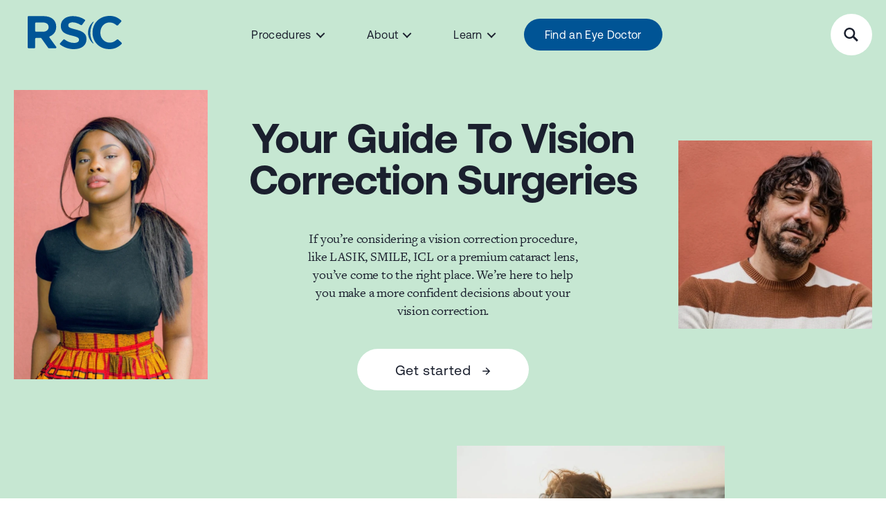

--- FILE ---
content_type: text/html; charset=UTF-8
request_url: https://americanrefractivesurgerycouncil.org/
body_size: 36694
content:
<!doctype html>
<html lang="en">
	<head>
		<meta charset="utf-8">
		<meta http-equiv="x-ua-compatible" content="ie=edge">
		<meta name="viewport" content="width=device-width, initial-scale=1">
		<meta name='robots' content='index, follow, max-image-preview:large, max-snippet:-1, max-video-preview:-1' />

<!-- Google Tag Manager -->
<script>(function(w,d,s,l,i){w[l]=w[l]||[];w[l].push({'gtm.start':
new Date().getTime(),event:'gtm.js'});var f=d.getElementsByTagName(s)[0],
j=d.createElement(s),dl=l!='dataLayer'?'&l='+l:'';j.async=true;j.src=
'https://www.googletagmanager.com/gtm.js?id='+i+dl;f.parentNode.insertBefore(j,f);
})(window,document,'script','dataLayer','GTM-WRTCQQ2');</script>
<!-- End Google Tag Manager -->

	<!-- This site is optimized with the Yoast SEO Premium plugin v26.7 (Yoast SEO v26.7) - https://yoast.com/wordpress/plugins/seo/ -->
	<title>Laser Eye Surgery | Refractive Surgery Council</title>
<link data-rocket-prefetch href="https://www.googletagmanager.com" rel="dns-prefetch">
	<meta name="description" content="It starts with your eyes. We answer questions about laser vision correction including LASIK, SMILE &amp; cataract surgery lens technology." />
	<link rel="canonical" href="https://americanrefractivesurgerycouncil.org/" />
	<meta property="og:locale" content="en_US" />
	<meta property="og:type" content="website" />
	<meta property="og:title" content="Home" />
	<meta property="og:description" content="It starts with your eyes. We answer questions about laser vision correction including LASIK, SMILE &amp; cataract surgery lens technology." />
	<meta property="og:url" content="https://americanrefractivesurgerycouncil.org/" />
	<meta property="og:site_name" content="Refractive Surgery Council" />
	<meta property="article:modified_time" content="2025-10-21T17:10:28+00:00" />
	<meta property="og:image" content="https://americanrefractivesurgerycouncil.org/wp-content/uploads/2021/08/RSC-Meta-image.jpg" />
	<meta property="og:image:width" content="1200" />
	<meta property="og:image:height" content="628" />
	<meta property="og:image:type" content="image/jpeg" />
	<meta name="twitter:card" content="summary_large_image" />
	<script type="application/ld+json" class="yoast-schema-graph">{"@context":"https://schema.org","@graph":[{"@type":"WebPage","@id":"https://americanrefractivesurgerycouncil.org/","url":"https://americanrefractivesurgerycouncil.org/","name":"Laser Eye Surgery | Refractive Surgery Council","isPartOf":{"@id":"https://americanrefractivesurgerycouncil.org/#website"},"about":{"@id":"https://americanrefractivesurgerycouncil.org/#organization"},"datePublished":"2021-05-02T20:28:02+00:00","dateModified":"2025-10-21T17:10:28+00:00","description":"It starts with your eyes. We answer questions about laser vision correction including LASIK, SMILE & cataract surgery lens technology.","breadcrumb":{"@id":"https://americanrefractivesurgerycouncil.org/#breadcrumb"},"inLanguage":"en","potentialAction":[{"@type":"ReadAction","target":["https://americanrefractivesurgerycouncil.org/"]}],"speakable":{"@type":"SpeakableSpecification","xpath":["/html/head/title","/html/head/meta[@name='description']/@content"]}},{"@type":"BreadcrumbList","@id":"https://americanrefractivesurgerycouncil.org/#breadcrumb","itemListElement":[{"@type":"ListItem","position":1,"name":"Home"}]},{"@type":"WebSite","@id":"https://americanrefractivesurgerycouncil.org/#website","url":"https://americanrefractivesurgerycouncil.org/","name":"Refractive Surgery Council","description":"","publisher":{"@id":"https://americanrefractivesurgerycouncil.org/#organization"},"potentialAction":[{"@type":"SearchAction","target":{"@type":"EntryPoint","urlTemplate":"https://americanrefractivesurgerycouncil.org/?s={search_term_string}"},"query-input":{"@type":"PropertyValueSpecification","valueRequired":true,"valueName":"search_term_string"}}],"inLanguage":"en"},{"@type":"Organization","@id":"https://americanrefractivesurgerycouncil.org/#organization","name":"Refractive Surgery Council","url":"https://americanrefractivesurgerycouncil.org/","logo":{"@type":"ImageObject","inLanguage":"en","@id":"https://americanrefractivesurgerycouncil.org/#/schema/logo/image/","url":"https://americanrefractivesurgerycouncil.org/wp-content/uploads/2021/08/Asset-1-1.png","contentUrl":"https://americanrefractivesurgerycouncil.org/wp-content/uploads/2021/08/Asset-1-1.png","width":820,"height":172,"caption":"Refractive Surgery Council"},"image":{"@id":"https://americanrefractivesurgerycouncil.org/#/schema/logo/image/"}}]}</script>
	<!-- / Yoast SEO Premium plugin. -->



	<link rel="preload" as="font" href="https://americanrefractivesurgerycouncil.org/wp-content/themes/arsc-2021/frontend/dist/fonts/Aeonik-Regular.woff2" crossorigin>
	<link rel="preload" as="font" href="https://americanrefractivesurgerycouncil.org/wp-content/themes/arsc-2021/frontend/dist/fonts/Aeonik-RegularItalic.woff2" crossorigin>
	<link rel="preload" as="font" href="https://americanrefractivesurgerycouncil.org/wp-content/themes/arsc-2021/frontend/dist/fonts/Aeonik-Bold.woff2" crossorigin>
	<link rel="preload" as="font" href="https://americanrefractivesurgerycouncil.org/wp-content/themes/arsc-2021/frontend/dist/fonts/Aeonik-BoldItalic.woff2" crossorigin>
	<link rel="preload" as="font" href="https://americanrefractivesurgerycouncil.org/wp-content/themes/arsc-2021/frontend/dist/fonts/FreightText-Book.woff2" crossorigin>
	<link rel="preload" as="font" href="https://americanrefractivesurgerycouncil.org/wp-content/themes/arsc-2021/frontend/dist/fonts/FreightText-BookIt.woff2" crossorigin>
	<link rel="preload" as="font" href="https://americanrefractivesurgerycouncil.org/wp-content/themes/arsc-2021/frontend/dist/fonts/FreightText-Bold.woff2" crossorigin>
	<link rel="preload" as="font" href="https://americanrefractivesurgerycouncil.org/wp-content/themes/arsc-2021/frontend/dist/fonts/FreightText-BoldIt.woff2" crossorigin>
<style id='wp-img-auto-sizes-contain-inline-css' type='text/css'>
img:is([sizes=auto i],[sizes^="auto," i]){contain-intrinsic-size:3000px 1500px}
/*# sourceURL=wp-img-auto-sizes-contain-inline-css */
</style>
<style id='classic-theme-styles-inline-css' type='text/css'>
/*! This file is auto-generated */
.wp-block-button__link{color:#fff;background-color:#32373c;border-radius:9999px;box-shadow:none;text-decoration:none;padding:calc(.667em + 2px) calc(1.333em + 2px);font-size:1.125em}.wp-block-file__button{background:#32373c;color:#fff;text-decoration:none}
/*# sourceURL=/wp-includes/css/classic-themes.min.css */
</style>
<style type="text/css">@charset "UTF-8";@media (min-width:768px){.animations-available .animate-block{opacity:0}.animations-available .animate-block.animation-fade-in{opacity:1;transition:opacity .3s ease-in-out}.animations-available .animate-block.animate-block-bottom{bottom:-30px;position:relative}.animations-available .animate-block.animate-block-bottom.animation-fade-in{bottom:0;transition:bottom .3s ease-in-out,opacity .3s ease-in-out}.animations-available .animate-block.animate-block-left{left:-30px;position:relative}.animations-available .animate-block.animate-block-left.animation-fade-in{left:0;transition:left .3s ease-in-out,opacity .3s ease-in-out}.animations-available .animate-block.animate-block-right{right:-30px;position:relative}.animations-available .animate-block.animate-block-right.animation-fade-in{right:0;transition:right .3s ease-in-out,opacity .3s ease-in-out}}.animations-available .no-animation-wrapper .animate-block{opacity:1!important;left:0!important;bottom:0!important}*,:after,:before{box-sizing:border-box}.container{width:100%;max-width:1440px;padding-right:40px;padding-left:40px;margin-right:auto;margin-left:auto}@media (max-width:767.98px){.container{padding-right:20px;padding-left:20px}}.container-small{max-width:1240px}.container-fluid{width:100%;padding-right:20px;padding-left:20px}@media (max-width:767.98px){.container-fluid{padding-right:10px;padding-left:10px}}.row{display:flex;flex-wrap:wrap;margin-right:-20px;margin-left:-20px}@media (max-width:767.98px){.row{margin-right:-10px;margin-left:-10px}}.no-gutters{margin-right:0;margin-left:0}.no-gutters>.col,.no-gutters>[class*=col-]{padding-right:0;padding-left:0}.col,.col-1,.col-2,.col-3,.col-4,.col-5,.col-6,.col-7,.col-8,.col-9,.col-10,.col-11,.col-12,.col-auto,.col-lg,.col-lg-1,.col-lg-2,.col-lg-3,.col-lg-4,.col-lg-5,.col-lg-6,.col-lg-7,.col-lg-8,.col-lg-9,.col-lg-10,.col-lg-11,.col-lg-12,.col-lg-auto,.col-md,.col-md-1,.col-md-2,.col-md-3,.col-md-4,.col-md-5,.col-md-6,.col-md-7,.col-md-8,.col-md-9,.col-md-10,.col-md-11,.col-md-12,.col-md-auto,.col-sm,.col-sm-1,.col-sm-2,.col-sm-3,.col-sm-4,.col-sm-5,.col-sm-6,.col-sm-7,.col-sm-8,.col-sm-9,.col-sm-10,.col-sm-11,.col-sm-12,.col-sm-auto,.col-xl,.col-xl-1,.col-xl-2,.col-xl-3,.col-xl-4,.col-xl-5,.col-xl-6,.col-xl-7,.col-xl-8,.col-xl-9,.col-xl-10,.col-xl-11,.col-xl-12,.col-xl-auto{position:relative;width:100%;padding-right:20px;padding-left:20px}@media (max-width:767.98px){.col,.col-1,.col-2,.col-3,.col-4,.col-5,.col-6,.col-7,.col-8,.col-9,.col-10,.col-11,.col-12,.col-auto,.col-lg,.col-lg-1,.col-lg-2,.col-lg-3,.col-lg-4,.col-lg-5,.col-lg-6,.col-lg-7,.col-lg-8,.col-lg-9,.col-lg-10,.col-lg-11,.col-lg-12,.col-lg-auto,.col-md,.col-md-1,.col-md-2,.col-md-3,.col-md-4,.col-md-5,.col-md-6,.col-md-7,.col-md-8,.col-md-9,.col-md-10,.col-md-11,.col-md-12,.col-md-auto,.col-sm,.col-sm-1,.col-sm-2,.col-sm-3,.col-sm-4,.col-sm-5,.col-sm-6,.col-sm-7,.col-sm-8,.col-sm-9,.col-sm-10,.col-sm-11,.col-sm-12,.col-sm-auto,.col-xl,.col-xl-1,.col-xl-2,.col-xl-3,.col-xl-4,.col-xl-5,.col-xl-6,.col-xl-7,.col-xl-8,.col-xl-9,.col-xl-10,.col-xl-11,.col-xl-12,.col-xl-auto{padding-right:10px;padding-left:10px}}.col{flex-basis:0;flex-grow:1;max-width:100%}.row-cols-1>*{flex:0 0 100%;max-width:100%}.row-cols-2>*{flex:0 0 50%;max-width:50%}.row-cols-3>*{flex:0 0 33.333333%;max-width:33.333333%}.row-cols-4>*{flex:0 0 25%;max-width:25%}.row-cols-5>*{flex:0 0 20%;max-width:20%}.row-cols-6>*{flex:0 0 16.666667%;max-width:16.666667%}.col-auto{flex:0 0 auto;width:auto;max-width:100%}.col-1{flex:0 0 8.333333%;max-width:8.333333%}.col-2{flex:0 0 16.666667%;max-width:16.666667%}.col-3{flex:0 0 25%;max-width:25%}.col-4{flex:0 0 33.333333%;max-width:33.333333%}.col-5{flex:0 0 41.666667%;max-width:41.666667%}.col-6{flex:0 0 50%;max-width:50%}.col-7{flex:0 0 58.333333%;max-width:58.333333%}.col-8{flex:0 0 66.666667%;max-width:66.666667%}.col-9{flex:0 0 75%;max-width:75%}.col-10{flex:0 0 83.333333%;max-width:83.333333%}.col-11{flex:0 0 91.666667%;max-width:91.666667%}.col-12{flex:0 0 100%;max-width:100%}.order-first{order:-1}.order-last{order:13}.order-0{order:0}.order-1{order:1}.order-2{order:2}.order-3{order:3}.order-4{order:4}.order-5{order:5}.order-6{order:6}.order-7{order:7}.order-8{order:8}.order-9{order:9}.order-10{order:10}.order-11{order:11}.order-12{order:12}.offset-1{margin-left:8.333333%}.offset-2{margin-left:16.666667%}.offset-3{margin-left:25%}.offset-4{margin-left:33.333333%}.offset-5{margin-left:41.666667%}.offset-6{margin-left:50%}.offset-7{margin-left:58.333333%}.offset-8{margin-left:66.666667%}.offset-9{margin-left:75%}.offset-10{margin-left:83.333333%}.offset-11{margin-left:91.666667%}@media (min-width:576px){.col-sm{flex-basis:0;flex-grow:1;max-width:100%}.row-cols-sm-1>*{flex:0 0 100%;max-width:100%}.row-cols-sm-2>*{flex:0 0 50%;max-width:50%}.row-cols-sm-3>*{flex:0 0 33.333333%;max-width:33.333333%}.row-cols-sm-4>*{flex:0 0 25%;max-width:25%}.row-cols-sm-5>*{flex:0 0 20%;max-width:20%}.row-cols-sm-6>*{flex:0 0 16.666667%;max-width:16.666667%}.col-sm-auto{flex:0 0 auto;width:auto;max-width:100%}.col-sm-1{flex:0 0 8.333333%;max-width:8.333333%}.col-sm-2{flex:0 0 16.666667%;max-width:16.666667%}.col-sm-3{flex:0 0 25%;max-width:25%}.col-sm-4{flex:0 0 33.333333%;max-width:33.333333%}.col-sm-5{flex:0 0 41.666667%;max-width:41.666667%}.col-sm-6{flex:0 0 50%;max-width:50%}.col-sm-7{flex:0 0 58.333333%;max-width:58.333333%}.col-sm-8{flex:0 0 66.666667%;max-width:66.666667%}.col-sm-9{flex:0 0 75%;max-width:75%}.col-sm-10{flex:0 0 83.333333%;max-width:83.333333%}.col-sm-11{flex:0 0 91.666667%;max-width:91.666667%}.col-sm-12{flex:0 0 100%;max-width:100%}.order-sm-first{order:-1}.order-sm-last{order:13}.order-sm-0{order:0}.order-sm-1{order:1}.order-sm-2{order:2}.order-sm-3{order:3}.order-sm-4{order:4}.order-sm-5{order:5}.order-sm-6{order:6}.order-sm-7{order:7}.order-sm-8{order:8}.order-sm-9{order:9}.order-sm-10{order:10}.order-sm-11{order:11}.order-sm-12{order:12}.offset-sm-0{margin-left:0}.offset-sm-1{margin-left:8.333333%}.offset-sm-2{margin-left:16.666667%}.offset-sm-3{margin-left:25%}.offset-sm-4{margin-left:33.333333%}.offset-sm-5{margin-left:41.666667%}.offset-sm-6{margin-left:50%}.offset-sm-7{margin-left:58.333333%}.offset-sm-8{margin-left:66.666667%}.offset-sm-9{margin-left:75%}.offset-sm-10{margin-left:83.333333%}.offset-sm-11{margin-left:91.666667%}}@media (min-width:768px){.col-md{flex-basis:0;flex-grow:1;max-width:100%}.row-cols-md-1>*{flex:0 0 100%;max-width:100%}.row-cols-md-2>*{flex:0 0 50%;max-width:50%}.row-cols-md-3>*{flex:0 0 33.333333%;max-width:33.333333%}.row-cols-md-4>*{flex:0 0 25%;max-width:25%}.row-cols-md-5>*{flex:0 0 20%;max-width:20%}.row-cols-md-6>*{flex:0 0 16.666667%;max-width:16.666667%}.col-md-auto{flex:0 0 auto;width:auto;max-width:100%}.col-md-1{flex:0 0 8.333333%;max-width:8.333333%}.col-md-2{flex:0 0 16.666667%;max-width:16.666667%}.col-md-3{flex:0 0 25%;max-width:25%}.col-md-4{flex:0 0 33.333333%;max-width:33.333333%}.col-md-5{flex:0 0 41.666667%;max-width:41.666667%}.col-md-6{flex:0 0 50%;max-width:50%}.col-md-7{flex:0 0 58.333333%;max-width:58.333333%}.col-md-8{flex:0 0 66.666667%;max-width:66.666667%}.col-md-9{flex:0 0 75%;max-width:75%}.col-md-10{flex:0 0 83.333333%;max-width:83.333333%}.col-md-11{flex:0 0 91.666667%;max-width:91.666667%}.col-md-12{flex:0 0 100%;max-width:100%}.order-md-first{order:-1}.order-md-last{order:13}.order-md-0{order:0}.order-md-1{order:1}.order-md-2{order:2}.order-md-3{order:3}.order-md-4{order:4}.order-md-5{order:5}.order-md-6{order:6}.order-md-7{order:7}.order-md-8{order:8}.order-md-9{order:9}.order-md-10{order:10}.order-md-11{order:11}.order-md-12{order:12}.offset-md-0{margin-left:0}.offset-md-1{margin-left:8.333333%}.offset-md-2{margin-left:16.666667%}.offset-md-3{margin-left:25%}.offset-md-4{margin-left:33.333333%}.offset-md-5{margin-left:41.666667%}.offset-md-6{margin-left:50%}.offset-md-7{margin-left:58.333333%}.offset-md-8{margin-left:66.666667%}.offset-md-9{margin-left:75%}.offset-md-10{margin-left:83.333333%}.offset-md-11{margin-left:91.666667%}}@media (min-width:992px){.col-lg{flex-basis:0;flex-grow:1;max-width:100%}.row-cols-lg-1>*{flex:0 0 100%;max-width:100%}.row-cols-lg-2>*{flex:0 0 50%;max-width:50%}.row-cols-lg-3>*{flex:0 0 33.333333%;max-width:33.333333%}.row-cols-lg-4>*{flex:0 0 25%;max-width:25%}.row-cols-lg-5>*{flex:0 0 20%;max-width:20%}.row-cols-lg-6>*{flex:0 0 16.666667%;max-width:16.666667%}.col-lg-auto{flex:0 0 auto;width:auto;max-width:100%}.col-lg-1{flex:0 0 8.333333%;max-width:8.333333%}.col-lg-2{flex:0 0 16.666667%;max-width:16.666667%}.col-lg-3{flex:0 0 25%;max-width:25%}.col-lg-4{flex:0 0 33.333333%;max-width:33.333333%}.col-lg-5{flex:0 0 41.666667%;max-width:41.666667%}.col-lg-6{flex:0 0 50%;max-width:50%}.col-lg-7{flex:0 0 58.333333%;max-width:58.333333%}.col-lg-8{flex:0 0 66.666667%;max-width:66.666667%}.col-lg-9{flex:0 0 75%;max-width:75%}.col-lg-10{flex:0 0 83.333333%;max-width:83.333333%}.col-lg-11{flex:0 0 91.666667%;max-width:91.666667%}.col-lg-12{flex:0 0 100%;max-width:100%}.order-lg-first{order:-1}.order-lg-last{order:13}.order-lg-0{order:0}.order-lg-1{order:1}.order-lg-2{order:2}.order-lg-3{order:3}.order-lg-4{order:4}.order-lg-5{order:5}.order-lg-6{order:6}.order-lg-7{order:7}.order-lg-8{order:8}.order-lg-9{order:9}.order-lg-10{order:10}.order-lg-11{order:11}.order-lg-12{order:12}.offset-lg-0{margin-left:0}.offset-lg-1{margin-left:8.333333%}.offset-lg-2{margin-left:16.666667%}.offset-lg-3{margin-left:25%}.offset-lg-4{margin-left:33.333333%}.offset-lg-5{margin-left:41.666667%}.offset-lg-6{margin-left:50%}.offset-lg-7{margin-left:58.333333%}.offset-lg-8{margin-left:66.666667%}.offset-lg-9{margin-left:75%}.offset-lg-10{margin-left:83.333333%}.offset-lg-11{margin-left:91.666667%}}@media (min-width:1200px){.col-xl{flex-basis:0;flex-grow:1;max-width:100%}.row-cols-xl-1>*{flex:0 0 100%;max-width:100%}.row-cols-xl-2>*{flex:0 0 50%;max-width:50%}.row-cols-xl-3>*{flex:0 0 33.333333%;max-width:33.333333%}.row-cols-xl-4>*{flex:0 0 25%;max-width:25%}.row-cols-xl-5>*{flex:0 0 20%;max-width:20%}.row-cols-xl-6>*{flex:0 0 16.666667%;max-width:16.666667%}.col-xl-auto{flex:0 0 auto;width:auto;max-width:100%}.col-xl-1{flex:0 0 8.333333%;max-width:8.333333%}.col-xl-2{flex:0 0 16.666667%;max-width:16.666667%}.col-xl-3{flex:0 0 25%;max-width:25%}.col-xl-4{flex:0 0 33.333333%;max-width:33.333333%}.col-xl-5{flex:0 0 41.666667%;max-width:41.666667%}.col-xl-6{flex:0 0 50%;max-width:50%}.col-xl-7{flex:0 0 58.333333%;max-width:58.333333%}.col-xl-8{flex:0 0 66.666667%;max-width:66.666667%}.col-xl-9{flex:0 0 75%;max-width:75%}.col-xl-10{flex:0 0 83.333333%;max-width:83.333333%}.col-xl-11{flex:0 0 91.666667%;max-width:91.666667%}.col-xl-12{flex:0 0 100%;max-width:100%}.order-xl-first{order:-1}.order-xl-last{order:13}.order-xl-0{order:0}.order-xl-1{order:1}.order-xl-2{order:2}.order-xl-3{order:3}.order-xl-4{order:4}.order-xl-5{order:5}.order-xl-6{order:6}.order-xl-7{order:7}.order-xl-8{order:8}.order-xl-9{order:9}.order-xl-10{order:10}.order-xl-11{order:11}.order-xl-12{order:12}.offset-xl-0{margin-left:0}.offset-xl-1{margin-left:8.333333%}.offset-xl-2{margin-left:16.666667%}.offset-xl-3{margin-left:25%}.offset-xl-4{margin-left:33.333333%}.offset-xl-5{margin-left:41.666667%}.offset-xl-6{margin-left:50%}.offset-xl-7{margin-left:58.333333%}.offset-xl-8{margin-left:66.666667%}.offset-xl-9{margin-left:75%}.offset-xl-10{margin-left:83.333333%}.offset-xl-11{margin-left:91.666667%}}@font-face{font-family:Aeonik;src:url(/wp-content/themes/arsc-2021/frontend/dist/fonts/Aeonik-BoldItalic.woff2) format("woff2"),url(/wp-content/themes/arsc-2021/frontend/dist/fonts/Aeonik-BoldItalic.woff) format("woff");font-weight:700;font-style:italic;font-display:swap}@font-face{font-family:Aeonik;src:url(/wp-content/themes/arsc-2021/frontend/dist/fonts/Aeonik-Bold.woff2) format("woff2"),url(/wp-content/themes/arsc-2021/frontend/dist/fonts/Aeonik-Bold.woff) format("woff");font-weight:700;font-style:normal;font-display:swap}@font-face{font-family:Aeonik;src:url(/wp-content/themes/arsc-2021/frontend/dist/fonts/Aeonik-RegularItalic.woff2) format("woff2"),url(/wp-content/themes/arsc-2021/frontend/dist/fonts/Aeonik-RegularItalic.woff) format("woff");font-weight:400;font-style:italic;font-display:swap}@font-face{font-family:Aeonik;src:url(/wp-content/themes/arsc-2021/frontend/dist/fonts/Aeonik-Regular.woff2) format("woff2"),url(/wp-content/themes/arsc-2021/frontend/dist/fonts/Aeonik-Regular.woff) format("woff");font-weight:400;font-style:normal;font-display:swap}@font-face{font-family:FreightText;src:url(/wp-content/themes/arsc-2021/frontend/dist/fonts/FreightText-Book.woff2) format("woff2"),url(/wp-content/themes/arsc-2021/frontend/dist/fonts/FreightText-Book.woff) format("woff");font-weight:400;font-style:normal;font-display:swap}@font-face{font-family:FreightText;src:url(/wp-content/themes/arsc-2021/frontend/dist/fonts/FreightText-BookIt.woff2) format("woff2"),url(/wp-content/themes/arsc-2021/frontend/dist/fonts/FreightText-BookIt.woff) format("woff");font-weight:400;font-style:italic;font-display:swap}@font-face{font-family:FreightText;src:url(/wp-content/themes/arsc-2021/frontend/dist/fonts/FreightText-Black.woff2) format("woff2"),url(/wp-content/themes/arsc-2021/frontend/dist/fonts/FreightText-Black.woff) format("woff");font-weight:700;font-style:normal;font-display:swap}@font-face{font-family:FreightText;src:url(/wp-content/themes/arsc-2021/frontend/dist/fonts/FreightText-BlackIt.woff2) format("woff2"),url(/wp-content/themes/arsc-2021/frontend/dist/fonts/FreightText-BlackIt.woff) format("woff");font-weight:700;font-style:italic;font-display:swap}@font-face{font-family:FreightText;src:url(/wp-content/themes/arsc-2021/frontend/dist/fonts/FreightText-Bold.woff2) format("woff2"),url(/wp-content/themes/arsc-2021/frontend/dist/fonts/FreightText-Bold.woff) format("woff");font-weight:600;font-style:normal;font-display:swap}@font-face{font-family:FreightText;src:url(/wp-content/themes/arsc-2021/frontend/dist/fonts/FreightText-BoldIt.woff2) format("woff2"),url(/wp-content/themes/arsc-2021/frontend/dist/fonts/FreightText-BoldIt.woff) format("woff");font-weight:600;font-style:italic;font-display:swap}html{font-size:62.5%}body{margin:0;font-family:FreightText,Helvetica,Arial,serif;font-size:2.2rem;font-weight:400;line-height:inherit;color:#1b202e;text-align:left;background-color:#fff}img{max-width:100%;height:auto}@media (min-width:768px){.mobile-only{display:none}}@media (max-width:767.98px){.mobile-hide{display:none}}.valign-row{align-items:center}.justify-center{justify-content:center}.aligncenter{display:block;text-align:center;margin-left:auto;margin-right:auto}.alignright{display:block;float:right;text-align:right}#skip-link{text-align:center}#skip-link a{color:#1b202e;width:0;height:0;position:absolute!important;clip:rect(1px 1px 1px 1px);clip:rect(1px,1px,1px,1px);overflow:hidden;height:1px}#skip-link a:focus{padding:8px;display:inline-block;width:auto;height:auto;position:static!important;clip:auto;outline:.1rem solid #1b202e}.preblock-anchor{position:relative;display:block;top:-60px}@media (min-width:768px){.preblock-anchor{top:-132px}}@media (min-width:992px){.preblock-anchor{top:-132px}}@media (min-width:1200px){.preblock-anchor{top:-132px}}.block-content{margin-top:0;margin-bottom:3rem}@media (min-width:992px){.block-content{margin-bottom:3rem}}.block-content.block-margin-above-small{margin-top:3rem}@media (min-width:992px){.block-content.block-margin-above-small{margin-top:3rem}}.block-content.block-margin-above-large{margin-top:6rem}@media (min-width:992px){.block-content.block-margin-above-large{margin-top:8rem}}.block-content.block-margin-below-none{margin-bottom:0}.block-content.block-margin-below-large{margin-bottom:6rem}@media (min-width:992px){.block-content.block-margin-below-large{margin-bottom:8rem}}.block-content.height-full{height:calc(100vh - 60px)}@media (min-width:768px){.block-content.height-full{height:calc(100vh - 100px)}}@media (min-width:992px){.block-content.height-full{height:calc(100vh - 100px)}}@media (min-width:1200px){.block-content.height-full{height:calc(100vh - 100px)}}@media (orientation:portrait){@supports (-webkit-touch-callout:none){.block-content.height-full{height:calc(100vh - 215px)}}}.block-content h1,.block-content h2,.block-content h3,.block-content h4{font-family:Aeonik,Helvetica,Arial,sans-serif}.block-content p a:not(.link-wrapper){color:#005495;font-weight:600}.bg-image-cover{position:absolute;max-width:none;width:100%;height:100%;-o-object-fit:cover;object-fit:cover}.buttons{display:flex;justify-content:center}h1,h2,h3,h4{font-family:Aeonik,Helvetica,Arial,sans-serif}h1{color:#1b202e;font-size:4.6rem;font-weight:700;line-height:100%;margin-top:0;letter-spacing:-.02em}@media (min-width:768px){h1{color:#1b202e;font-family:Aeonik,Helvetica,Arial,sans-serif;font-size:6rem;font-weight:700;line-height:100%;margin-top:0}}@media (min-width:1440px){h1{color:#1b202e;font-family:Aeonik,Helvetica,Arial,sans-serif;font-size:9rem;font-weight:700;line-height:100%;margin-top:0}}h2{color:#1b202e;font-family:Aeonik,Helvetica,Arial,sans-serif;font-size:2.6rem;font-weight:700;line-height:113%;margin-top:0}@media (min-width:360px){h2{color:#1b202e;font-family:Aeonik,Helvetica,Arial,sans-serif;font-size:3rem;font-weight:700;line-height:113%;margin-top:0}}@media (min-width:768px){h2{color:#1b202e;font-family:Aeonik,Helvetica,Arial,sans-serif;font-size:3.6rem;font-weight:700;line-height:113%;margin-top:0}}@media (min-width:1440px){h2{color:#1b202e;font-family:Aeonik,Helvetica,Arial,sans-serif;font-size:4.8rem;font-weight:700;line-height:113%;margin-top:0}}h3{color:#1b202e;font-family:Aeonik,Helvetica,Arial,sans-serif;font-size:1.6rem;font-weight:700;line-height:120%;margin-top:0}@media (min-width:360px){h3{color:#1b202e;font-family:Aeonik,Helvetica,Arial,sans-serif;font-size:2rem;font-weight:700;line-height:120%;margin-top:0}}@media (min-width:768px){h3{color:#1b202e;font-family:Aeonik,Helvetica,Arial,sans-serif;font-size:2.6rem;font-weight:700;line-height:120%;margin-top:0}}@media (min-width:1440px){h3{color:#1b202e;font-family:Aeonik,Helvetica,Arial,sans-serif;font-size:3.6rem;font-weight:700;line-height:120%;margin-top:0}}h4{color:#1b202e;font-family:Aeonik,Helvetica,Arial,sans-serif;font-size:1.5rem;font-weight:700;line-height:140%;margin-top:0;font-weight:400!important;letter-spacing:.02em}@media (min-width:768px){h4{color:#1b202e;font-family:Aeonik,Helvetica,Arial,sans-serif;font-size:1.7rem;font-weight:700;line-height:140%;margin-top:0}}@media (min-width:1440px){h4{color:#1b202e;font-family:Aeonik,Helvetica,Arial,sans-serif;font-size:2rem;font-weight:700;line-height:140%;margin-top:0}}.post-single li a,p a{color:#005495;font-weight:600}ol,p,ul{font-size:1.5rem;line-height:140%;letter-spacing:-.01em}@media (min-width:360px){ol,p,ul{font-size:1.7rem;line-height:140%}}@media (min-width:768px){ol,p,ul{font-size:1.9rem;line-height:140%}}@media (min-width:1440px){ol,p,ul{font-size:2.2rem;line-height:140%}}#header{height:60px;position:sticky;top:0;background-color:transparent;width:100%;left:0;z-index:35}@media (min-width:768px){#header{height:100px}}@media (min-width:992px){#header{height:100px}}@media (min-width:1200px){#header{height:100px}}#header .container,#header .row{height:100%}#header .header-logo{flex:0 0 100px;max-width:100px;padding:0 10px}@media (min-width:992px){#header .header-logo{padding:0 20px}}@media (max-width:1199.98px){#header .header-logo{position:relative;z-index:25}}@media (min-width:1200px){#header .header-logo{flex:0 0 250px;max-width:250px}}@media (min-width:1440px){#header .header-logo{flex:0 0 310px;max-width:310px}}#header .header-logo svg{width:100%}@media (min-width:992px){#header .header-logo svg{width:auto}}#header #nav-close-btn{display:none;position:absolute;top:6px;right:2rem;z-index:26}@media (min-width:768px){#header #nav-close-btn{top:27px}}#header .header-menu{flex:0 0 100%}@media (min-width:992px){#header .header-menu{flex:0 0 calc(100% - 500px);max-width:calc(100% - 500px)}}@media (min-width:1440px){#header .header-menu{flex:0 0 calc(100% - 620px);max-width:calc(100% - 620px)}}#header .header-menu .mobile-only-items{display:none}@media (max-width:1199.98px){#header .header-menu{opacity:0;pointer-events:none;position:absolute;top:0;right:0;overflow:hidden}}#header .header-menu .menu{display:flex;justify-content:center;padding-left:0}#header .header-menu .menu li{position:relative;list-style-type:none}#header .header-menu .menu li.menu-item-has-children>a:after,#header .header-menu .menu li.menu-item-has-children>a:before{content:"";pointer-events:none;position:absolute;right:20px;width:9px;height:2px;background-color:#1b202e;transform:rotate(-45deg);top:50%}#header .header-menu .menu li.menu-item-has-children>a:after{transform:rotate(45deg);right:25px}#header .header-menu .menu li a{display:flex;align-items:center;justify-content:center;font-family:Aeonik,Helvetica,Arial,sans-serif}@media (min-width:1200px){#header .header-menu .menu li.menu-item-has-children{cursor:pointer}#header .header-menu .menu li.menu-item-has-children>a{padding:1rem 4rem}#header .header-menu .menu li.menu-item-has-children:focus-within .sub-menu,#header .header-menu .menu li.menu-item-has-children:focus .sub-menu,#header .header-menu .menu li.menu-item-has-children:hover .sub-menu{opacity:1;pointer-events:auto}#header .header-menu .menu li a{padding:1rem 3rem;letter-spacing:.02em;text-decoration:none;color:#1b202e;font-size:1.6rem;display:block}}@media (min-width:1200px) and (min-width:1440px){#header .header-menu .menu li a{padding:1rem 4.6rem}}@media (min-width:1200px){#header .header-menu .menu li .sub-menu{background-color:#fff;border-top:2px solid #005495;padding:20px 0;position:absolute;width:210px;left:calc(50% - 105px);opacity:0;pointer-events:none;transition:opacity .3s ease-in-out}#header .header-menu .menu li .sub-menu li{text-align:left}#header .header-menu .menu li .sub-menu li a{color:#615e5e;padding:8px 30px;transition:all .3s ease-in-out}#header .header-menu .menu li .sub-menu li a:focus,#header .header-menu .menu li .sub-menu li a:hover{background-color:#1b202e;color:#fff}#header .header-menu .menu li.nav-find-a-surgeon{padding-left:2rem;border-radius:100px}}@media (min-width:1200px) and (min-width:1440px){#header .header-menu .menu li.nav-find-a-surgeon{padding-left:2.6rem}}@media (min-width:1200px){#header .header-menu .menu li.nav-find-a-surgeon a{border-radius:100px;background-color:#005495;color:#fff;transition:all .3s ease-in-out}#header .header-menu .menu li.nav-find-a-surgeon a:focus,#header .header-menu .menu li.nav-find-a-surgeon a:hover{background-color:#fff;color:#005495}#header .header-menu .menu li.nav-find-a-surgeon a:after,#header .header-menu .menu li.nav-find-a-surgeon a:before{display:none}}@media (min-width:1200px){#header .header-search-bar{flex:0 0 250px;max-width:250px}}@media (min-width:1440px){#header .header-search-bar{flex:0 0 310px;max-width:310px}}@media (max-width:1199.98px){#header .header-search-bar{display:none}}#header .header-hamburger{position:absolute;right:2rem;z-index:25}@media (min-width:1200px){#header .header-hamburger{display:none}}#header #header-search{display:flex;margin-left:auto;height:60px;width:60px;align-items:center;background-color:#fff;border-radius:100px;overflow:hidden;position:relative;transition:all .3s ease-in-out;justify-content:flex-end}#header #header-search.search-open{width:100%}#header #header-search .screen-reader-text{display:none}#header #header-search div,#header #header-search form,#header #header-search input{height:100%;width:100%}#header #header-search .search-submit{display:none}#header #header-search #header-search-icon{display:flex;width:60px;height:100%;align-items:center;justify-content:center;position:absolute;right:0}#header #header-search #header-search-icon:focus{border:1px solid #000;border-radius:50%}#header #header-search input{border:none;outline:none;padding:0 65px 0 30px;font-size:1.6rem;font-family:Aeonik,Helvetica,Arial,sans-serif}body.menu-open{overflow:hidden}body.menu-open #nav-close-btn{display:block!important}.blog{overflow-x:hidden}.block-standard-masthead .container,.block-standard-masthead .row{height:100%}.block-standard-masthead .container .masthead-top-row,.block-standard-masthead .row .masthead-top-row{margin-bottom:4rem}@media (max-width:767.98px){.block-standard-masthead .container .masthead-top-row img,.block-standard-masthead .row .masthead-top-row img{width:100px}}@media (max-width:767.98px){.block-standard-masthead .container .masthead-top-row .content-right-image,.block-standard-masthead .row .masthead-top-row .content-right-image{text-align:right;padding-right:2.9rem}}@media (min-width:1240px){.block-standard-masthead{margin-left:auto;margin-right:auto;max-width:2400px}}@media (min-width:768px){.block-standard-masthead{height:auto}}.block-standard-masthead h1,.block-standard-masthead h2{margin-bottom:2rem}@media (min-width:768px){.block-standard-masthead h1,.block-standard-masthead h2{margin-bottom:4.2rem}}.block-standard-masthead h1 b,.block-standard-masthead h2 b{font-weight:800}.block-standard-masthead h1,.block-standard-masthead h2,.block-standard-masthead p{color:#1b202e}.block-standard-masthead h2 a{color:#000;text-decoration:none}.block-standard-masthead p{max-width:405px;margin-left:auto;margin-right:auto;margin-bottom:3rem}@media (min-width:1440px){.block-standard-masthead p{max-width:468px}}@media (min-width:768px){.block-standard-masthead p{margin-bottom:4.2rem}}.block-standard-masthead .bg-image-cover{z-index:0}.block-standard-masthead .masthead-image{position:relative}@media (max-width:767.98px){.block-standard-masthead .masthead-image{overflow:hidden}}.block-standard-masthead .container{position:relative;z-index:9;padding:0}.block-standard-masthead .row{margin:0}.block-standard-masthead .masthead-video{position:relative}.block-standard-masthead.block-masthead-blog .masthead-title{margin-top:3rem;text-align:center}@media (min-width:1440px){.block-standard-masthead.block-masthead-blog .masthead-title{margin-top:6rem}}.block-standard-masthead.block-masthead-blog:not(.view-small) .featured-post{margin-bottom:5rem}@media (min-width:992px){.block-standard-masthead.block-masthead-blog:not(.view-small) .featured-post{margin-bottom:8rem}}@media (min-width:1200px){.block-standard-masthead.block-masthead-blog:not(.view-small) .featured-post{margin-bottom:16rem}}.block-standard-masthead.block-masthead-blog .masthead-bg-color{height:75%}.block-standard-masthead.block-masthead-blog .masthead-bg-color .masthead-bg-circle{top:auto;bottom:-50%}@media (min-width:768px){.block-standard-masthead.block-masthead-blog .masthead-bg-color .masthead-bg-circle{bottom:-45%}}@media (min-width:992px){.block-standard-masthead.block-masthead-blog .masthead-bg-color .masthead-bg-circle{bottom:-105%}}@media (min-width:1200px){.block-standard-masthead.block-masthead-blog .masthead-bg-color .masthead-bg-circle{bottom:-85%}}@media (min-width:1440px){.block-standard-masthead.block-masthead-blog .masthead-bg-color .masthead-bg-circle{bottom:-75%}}.block-standard-masthead.block-masthead-blog .breadcrumb{text-align:center}.block-standard-masthead.view-default .masthead-image{height:100%}@media (min-width:768px){.block-standard-masthead.view-default .masthead-image{height:411px}}.block-standard-masthead.view-default .masthead-title{position:relative;z-index:9;padding:0 15px;max-width:894px;margin-left:auto;margin-right:auto}.block-standard-masthead.view-default .masthead-title b{font-weight:800}.block-standard-masthead.view-default .content-col{line-height:normal}.block-standard-masthead.view-default .content-center{margin-top:2rem}.block-standard-masthead.view-default,.block-standard-masthead.view-large_title,.block-standard-masthead.view-small{position:relative;overflow:hidden}.block-standard-masthead.view-no_circle{overflow:hidden;padding-top:0}.block-standard-masthead.view-no_circle h1{font-size:3rem}@media (min-width:768px){.block-standard-masthead.view-no_circle h1{font-size:4.8rem}}.block-standard-masthead.view-no_circle p{max-width:none}.block-standard-masthead.view-no_circle form{width:auto}.block-standard-masthead.view-no_circle .masthead-bg-color{height:100%}.block-standard-masthead.view-no_circle .bottom-col{margin-bottom:4rem}.block-standard-masthead.view-no_circle .center-content-wrapper{display:flex;flex-wrap:wrap;flex-direction:column;max-width:660px;margin:0 auto}@media (min-width:1200px){.block-standard-masthead.view-no_circle .content-right-image{margin-top:18rem}}.block-standard-masthead.view-small{display:flex;align-items:center;justify-content:center;flex-wrap:wrap;min-height:250px}@media (min-width:768px){.block-standard-masthead.view-small{min-height:425px}}.block-standard-masthead.view-small .masthead-bg-color{height:50%}.block-standard-masthead.view-small .masthead-bg-color .masthead-bg-circle{top:auto;width:140%;left:50%;bottom:-125%}@media (min-width:768px){.block-standard-masthead.view-small .masthead-bg-color .masthead-bg-circle{width:125%;bottom:-100%}}@media (min-width:992px){.block-standard-masthead.view-small .masthead-bg-color .masthead-bg-circle{bottom:-200%}}@media (min-width:1440px){.block-standard-masthead.view-small .masthead-bg-color .masthead-bg-circle{bottom:-200%}}.block-standard-masthead.view-small h1{font-size:3rem}@media (min-width:768px){.block-standard-masthead.view-small h1{font-size:4.8rem}}.block-standard-masthead.view-small .content-col{margin:4rem 0 8.5rem}@media (min-width:992px){.block-standard-masthead.view-small .content-col{margin:8rem 0 14rem}}.block-standard-masthead.view-small .small-masthead-wrapper{margin-bottom:10rem}.block-standard-masthead.view-small .small-masthead-wrapper .masthead-title{flex:0 0 100%;max-width:100%;margin-bottom:0}.block-standard-masthead.view-small .small-masthead-wrapper .search-form{position:relative;flex:0 0 100%;max-width:100%;display:flex;justify-content:center;z-index:9}.block-standard-masthead.view-small .small-masthead-wrapper .search-form label{flex:0 0 100%;max-width:100%;padding:0 20px}.block-standard-masthead.view-small .small-masthead-wrapper .search-form label .screen-reader-text{display:none}@media (min-width:768px){.block-standard-masthead.view-small .small-masthead-wrapper .search-form label{flex:0 0 73%;max-width:73%}}.block-standard-masthead.view-small .small-masthead-wrapper .search-form .search-submit{flex:0 0 100%;max-width:100%;padding:0 5px}@media (max-width:767.98px){.block-standard-masthead.view-small .small-masthead-wrapper .search-form .search-submit{margin-top:3rem}}@media (min-width:768px){.block-standard-masthead.view-small .small-masthead-wrapper .search-form .search-submit{flex:0 0 27%;max-width:27%}}.block-standard-masthead.view-small .small-masthead-wrapper .search-form .search-submit:after{content:"→";display:flex;align-items:center;justify-content:center;text-indent:0;padding-left:15px}.block-standard-masthead.view-small .small-masthead-wrapper .search-form input[type=search]{display:flex;height:50px;align-items:center;background-color:transparent;font-size:1.5rem;letter-spacing:.02em;width:100%;border:none;border-bottom:2px solid #1b202e;font-family:Aeonik,Helvetica,Arial,sans-serif;-webkit-appearance:none}@media (min-width:768px){.block-standard-masthead.view-small .small-masthead-wrapper .search-form input[type=search]{height:60px}}@media (max-width:767.98px){.block-standard-masthead.view-small .small-masthead-wrapper .search-form input[type=search]{text-align:center}}@media (min-width:768px){.block-standard-masthead.view-small .small-masthead-wrapper .search-form input[type=search]{font-size:2rem}}.block-standard-masthead.view-small .small-masthead-wrapper .search-form input[type=search]::-moz-placeholder{color:#1b202e}.block-standard-masthead.view-small .small-masthead-wrapper .search-form input[type=search]::placeholder{color:#1b202e}.block-standard-masthead.view-large_title{display:flex;align-items:center;justify-content:center;flex-wrap:wrap;min-height:250px}@media (min-width:768px){.block-standard-masthead.view-large_title{min-height:425px}}.block-standard-masthead.view-large_title .masthead-bg-color{height:50%}.block-standard-masthead.view-large_title .masthead-bg-color .masthead-bg-circle{top:auto;width:140%;left:50%;bottom:-125%}@media (min-width:768px){.block-standard-masthead.view-large_title .masthead-bg-color .masthead-bg-circle{width:125%;bottom:-100%}}@media (min-width:992px){.block-standard-masthead.view-large_title .masthead-bg-color .masthead-bg-circle{bottom:-200%}}@media (min-width:1440px){.block-standard-masthead.view-large_title .masthead-bg-color .masthead-bg-circle{bottom:-200%}}.block-standard-masthead.view-large_title h1{max-width:878px;margin-left:auto;margin-right:auto}.block-standard-masthead.view-large_title .content-col{margin:4rem 0 2rem}@media (min-width:768px){.block-standard-masthead.view-large_title .content-col{margin:4rem 0 6.5rem}}@media (min-width:992px){.block-standard-masthead.view-large_title .content-col{margin:4rem 0 6rem}}.block-standard-masthead.view-large_title p{max-width:750px}.block-standard-masthead .masthead-bg-color{position:absolute;top:0;left:0;width:100%;height:50%;z-index:5}@media (max-width:991.98px){.block-standard-masthead .masthead-bg-color{height:85%}}.block-standard-masthead .masthead-bg-color .masthead-bg-circle{transform:translate(-50%,-50%);border-radius:0 0 100% 100%;position:absolute;width:125%;left:50%;height:603px;min-width:100%;z-index:5}@media (min-width:992px){.block-standard-masthead .masthead-bg-color .masthead-bg-circle{top:250px;bottom:auto}}@media (min-width:1200px){.block-standard-masthead .masthead-bg-color .masthead-bg-circle{top:440px}}@media (min-width:1440px){.block-standard-masthead .masthead-bg-color .masthead-bg-circle{top:550px}}@media (max-width:991.98px){.block-standard-masthead .masthead-bg-color .masthead-bg-circle{height:189px;bottom:-30%;top:auto}}.block-standard-masthead .content-center{background-position:50%}.block-standard-masthead .content-center .content-col{text-align:center;margin-top:5rem}@media (max-width:767.98px){.block-standard-masthead .content-center .content-col{margin-top:3rem;padding:0 20px}}@media (min-width:1440px){.block-standard-masthead .content-center .content-col{margin-top:8rem}}@media (min-width:1200px){.block-standard-masthead .content-center .bottom-col{margin-top:4rem}}.block-standard-masthead .buttons .button{display:flex;align-items:center;justify-content:center;background:#fff;border:none;border-radius:3px;color:#1b202e;text-decoration:none;width:248px;height:60px;transition:background-color .3s ease-in-out,color .3s ease-in-out;font-size:2rem;font-weight:400;font-family:Aeonik,Helvetica,Arial,sans-serif;border-radius:100px;cursor:pointer;outline:none;letter-spacing:.03em}@media (max-width:991.98px){.block-standard-masthead .buttons .button{font-size:1.5rem;width:100%;height:5rem}}.block-standard-masthead .buttons .button:focus,.block-standard-masthead .buttons .button:hover{background-color:#1b202e;color:#fff}.block-standard-masthead .buttons .button span{display:inline-block;padding-left:15px}.block-standard-masthead.block-masthead-pressrelease .masthead-title{margin-bottom:2rem;color:#1b202e;font-family:Aeonik,Helvetica,Arial,sans-serif;font-size:4.6rem;font-weight:700;line-height:113%;margin-top:0}@media (min-width:768px){.block-standard-masthead.block-masthead-pressrelease .masthead-title{color:#1b202e;font-family:Aeonik,Helvetica,Arial,sans-serif;font-size:6rem;font-weight:700;line-height:113%;margin-top:0}}@media (min-width:1200px){.block-standard-masthead.block-masthead-pressrelease .masthead-title{margin-bottom:4rem}}@media (min-width:1440px){.block-standard-masthead.block-masthead-pressrelease .masthead-title{color:#1b202e;font-family:Aeonik,Helvetica,Arial,sans-serif;font-size:9rem;font-weight:700;line-height:113%;margin-top:0}}.block-standard-masthead.block-masthead-pressrelease h3{position:relative;z-index:10;text-align:center}.block-standard-masthead.block-masthead-pressrelease h3 a{color:#1b202e}.block-standard-masthead form{display:flex;flex-wrap:wrap}@media (min-width:768px){.block-standard-masthead form{width:680px}}.block-standard-masthead form fieldset{padding:0;border:none}.block-standard-masthead form fieldset legend{display:none}.block-standard-masthead form div:first-child{flex:0 0 100%;max-width:100%;padding:0 20px}@media (min-width:768px){.block-standard-masthead form div:first-child{flex:0 0 73%;max-width:73%}}.block-standard-masthead form div:last-child{flex:0 0 100%;max-width:100%;padding:0 5px}@media (max-width:767.98px){.block-standard-masthead form div:last-child{margin-top:3rem}}@media (min-width:768px){.block-standard-masthead form div:last-child{flex:0 0 27%;max-width:27%}}.block-standard-masthead form div input[type=text]{display:flex;height:50px;align-items:center;background-color:transparent;font-size:1.5rem;letter-spacing:.02em;width:100%;border:none;border-bottom:2px solid #1b202e;font-family:Aeonik,Helvetica,Arial,sans-serif;-webkit-appearance:none}@media (min-width:768px){.block-standard-masthead form div input[type=text]{height:60px}}@media (max-width:767.98px){.block-standard-masthead form div input[type=text]{text-align:center}}@media (min-width:768px){.block-standard-masthead form div input[type=text]{font-size:2rem}}.block-standard-masthead form div input[type=text]::-moz-placeholder{color:#1b202e}.block-standard-masthead form div input[type=text]::placeholder{color:#1b202e}.block-standard-masthead form button,.block-standard-masthead form input[type=submit]{display:flex;align-items:center;justify-content:center;background:#1b202e;border:none;border-radius:3px;color:#fff;text-decoration:none;width:167px;height:60px;transition:background-color .3s ease-in-out,color .3s ease-in-out;font-size:2rem;font-weight:400;font-family:Aeonik,Helvetica,Arial,sans-serif;border-radius:100px;cursor:pointer;outline:none;letter-spacing:.03em}@media (max-width:991.98px){.block-standard-masthead form button,.block-standard-masthead form input[type=submit]{font-size:1.5rem;width:100%;height:5rem}}.block-standard-masthead form button:focus,.block-standard-masthead form button:hover,.block-standard-masthead form input[type=submit]:focus,.block-standard-masthead form input[type=submit]:hover{background-color:#1b202e;color:#fff}.block-standard-masthead form button span,.block-standard-masthead form input[type=submit] span{display:inline-block;padding-left:15px}.block-standard-masthead form button:hover,.block-standard-masthead form input[type=submit]:hover{color:#1b202e;background-color:#fff;border:1px solid #1b202e}.block-background-container{position:relative;overflow:hidden;margin-bottom:0}.block-background-container .bg-image-container{width:100%;height:100%}.block-background-container .ellipse{position:absolute;width:701px;height:701px;top:calc(50% - 350px);left:calc(50% - 350px);pointer-events:none}@media (min-width:992px){.block-background-container .ellipse{width:1201px;height:1201px;top:calc(50% - 600px);left:calc(50% - 600px)}}.block-background-container .ellipse-1{margin-top:35%;margin-left:24%}.block-background-container .ellipse-2{margin-left:20%;margin-top:10%}.block-background-container .ellipse-3{margin-top:45%;margin-left:-37%}.block-background-container .ellipse-4{margin-top:12%;margin-left:-10%}@media (min-width:768px){.block-background-container .ellipse{display:block}}</style>
<link rel="preload" href="https://americanrefractivesurgerycouncil.org/wp-content/themes/arsc-2021/frontend/dist/styles/defer-home-cf5f2cabde.css" as="style" onload="this.onload=null;this.rel='stylesheet'">
<noscript><link rel="https://americanrefractivesurgerycouncil.org/wp-content/themes/arsc-2021/frontend/dist/styles/defer-home-cf5f2cabde.css" href="styles.css"></noscript>
<link rel="icon" href="https://americanrefractivesurgerycouncil.org/wp-content/uploads/2021/06/RSC-Favicon-150x150.webp" sizes="32x32" />
<link rel="icon" href="https://americanrefractivesurgerycouncil.org/wp-content/uploads/2021/06/RSC-Favicon-300x300.webp" sizes="192x192" />
<link rel="apple-touch-icon" href="https://americanrefractivesurgerycouncil.org/wp-content/uploads/2021/06/RSC-Favicon-300x300.webp" />
<meta name="msapplication-TileImage" content="https://americanrefractivesurgerycouncil.org/wp-content/uploads/2021/06/RSC-Favicon-300x300.png" />
<meta name="msvalidate.01" content="04A604E5FAC9D72CA57A7D12683B7130" />
<noscript><style id="rocket-lazyload-nojs-css">.rll-youtube-player, [data-lazy-src]{display:none !important;}</style></noscript>	<style id='wp-block-heading-inline-css' type='text/css'>
h1:where(.wp-block-heading).has-background,h2:where(.wp-block-heading).has-background,h3:where(.wp-block-heading).has-background,h4:where(.wp-block-heading).has-background,h5:where(.wp-block-heading).has-background,h6:where(.wp-block-heading).has-background{padding:1.25em 2.375em}h1.has-text-align-left[style*=writing-mode]:where([style*=vertical-lr]),h1.has-text-align-right[style*=writing-mode]:where([style*=vertical-rl]),h2.has-text-align-left[style*=writing-mode]:where([style*=vertical-lr]),h2.has-text-align-right[style*=writing-mode]:where([style*=vertical-rl]),h3.has-text-align-left[style*=writing-mode]:where([style*=vertical-lr]),h3.has-text-align-right[style*=writing-mode]:where([style*=vertical-rl]),h4.has-text-align-left[style*=writing-mode]:where([style*=vertical-lr]),h4.has-text-align-right[style*=writing-mode]:where([style*=vertical-rl]),h5.has-text-align-left[style*=writing-mode]:where([style*=vertical-lr]),h5.has-text-align-right[style*=writing-mode]:where([style*=vertical-rl]),h6.has-text-align-left[style*=writing-mode]:where([style*=vertical-lr]),h6.has-text-align-right[style*=writing-mode]:where([style*=vertical-rl]){rotate:180deg}
/*# sourceURL=https://americanrefractivesurgerycouncil.org/wp-includes/blocks/heading/style.min.css */
</style>
<style id='wp-block-paragraph-inline-css' type='text/css'>
.is-small-text{font-size:.875em}.is-regular-text{font-size:1em}.is-large-text{font-size:2.25em}.is-larger-text{font-size:3em}.has-drop-cap:not(:focus):first-letter{float:left;font-size:8.4em;font-style:normal;font-weight:100;line-height:.68;margin:.05em .1em 0 0;text-transform:uppercase}body.rtl .has-drop-cap:not(:focus):first-letter{float:none;margin-left:.1em}p.has-drop-cap.has-background{overflow:hidden}:root :where(p.has-background){padding:1.25em 2.375em}:where(p.has-text-color:not(.has-link-color)) a{color:inherit}p.has-text-align-left[style*="writing-mode:vertical-lr"],p.has-text-align-right[style*="writing-mode:vertical-rl"]{rotate:180deg}
/*# sourceURL=https://americanrefractivesurgerycouncil.org/wp-includes/blocks/paragraph/style.min.css */
</style>
<style id='global-styles-inline-css' type='text/css'>
:root{--wp--preset--aspect-ratio--square: 1;--wp--preset--aspect-ratio--4-3: 4/3;--wp--preset--aspect-ratio--3-4: 3/4;--wp--preset--aspect-ratio--3-2: 3/2;--wp--preset--aspect-ratio--2-3: 2/3;--wp--preset--aspect-ratio--16-9: 16/9;--wp--preset--aspect-ratio--9-16: 9/16;--wp--preset--color--black: #000000;--wp--preset--color--cyan-bluish-gray: #abb8c3;--wp--preset--color--white: #ffffff;--wp--preset--color--pale-pink: #f78da7;--wp--preset--color--vivid-red: #cf2e2e;--wp--preset--color--luminous-vivid-orange: #ff6900;--wp--preset--color--luminous-vivid-amber: #fcb900;--wp--preset--color--light-green-cyan: #7bdcb5;--wp--preset--color--vivid-green-cyan: #00d084;--wp--preset--color--pale-cyan-blue: #8ed1fc;--wp--preset--color--vivid-cyan-blue: #0693e3;--wp--preset--color--vivid-purple: #9b51e0;--wp--preset--gradient--vivid-cyan-blue-to-vivid-purple: linear-gradient(135deg,rgb(6,147,227) 0%,rgb(155,81,224) 100%);--wp--preset--gradient--light-green-cyan-to-vivid-green-cyan: linear-gradient(135deg,rgb(122,220,180) 0%,rgb(0,208,130) 100%);--wp--preset--gradient--luminous-vivid-amber-to-luminous-vivid-orange: linear-gradient(135deg,rgb(252,185,0) 0%,rgb(255,105,0) 100%);--wp--preset--gradient--luminous-vivid-orange-to-vivid-red: linear-gradient(135deg,rgb(255,105,0) 0%,rgb(207,46,46) 100%);--wp--preset--gradient--very-light-gray-to-cyan-bluish-gray: linear-gradient(135deg,rgb(238,238,238) 0%,rgb(169,184,195) 100%);--wp--preset--gradient--cool-to-warm-spectrum: linear-gradient(135deg,rgb(74,234,220) 0%,rgb(151,120,209) 20%,rgb(207,42,186) 40%,rgb(238,44,130) 60%,rgb(251,105,98) 80%,rgb(254,248,76) 100%);--wp--preset--gradient--blush-light-purple: linear-gradient(135deg,rgb(255,206,236) 0%,rgb(152,150,240) 100%);--wp--preset--gradient--blush-bordeaux: linear-gradient(135deg,rgb(254,205,165) 0%,rgb(254,45,45) 50%,rgb(107,0,62) 100%);--wp--preset--gradient--luminous-dusk: linear-gradient(135deg,rgb(255,203,112) 0%,rgb(199,81,192) 50%,rgb(65,88,208) 100%);--wp--preset--gradient--pale-ocean: linear-gradient(135deg,rgb(255,245,203) 0%,rgb(182,227,212) 50%,rgb(51,167,181) 100%);--wp--preset--gradient--electric-grass: linear-gradient(135deg,rgb(202,248,128) 0%,rgb(113,206,126) 100%);--wp--preset--gradient--midnight: linear-gradient(135deg,rgb(2,3,129) 0%,rgb(40,116,252) 100%);--wp--preset--font-size--small: 13px;--wp--preset--font-size--medium: 20px;--wp--preset--font-size--large: 36px;--wp--preset--font-size--x-large: 42px;--wp--preset--spacing--20: 0.44rem;--wp--preset--spacing--30: 0.67rem;--wp--preset--spacing--40: 1rem;--wp--preset--spacing--50: 1.5rem;--wp--preset--spacing--60: 2.25rem;--wp--preset--spacing--70: 3.38rem;--wp--preset--spacing--80: 5.06rem;--wp--preset--shadow--natural: 6px 6px 9px rgba(0, 0, 0, 0.2);--wp--preset--shadow--deep: 12px 12px 50px rgba(0, 0, 0, 0.4);--wp--preset--shadow--sharp: 6px 6px 0px rgba(0, 0, 0, 0.2);--wp--preset--shadow--outlined: 6px 6px 0px -3px rgb(255, 255, 255), 6px 6px rgb(0, 0, 0);--wp--preset--shadow--crisp: 6px 6px 0px rgb(0, 0, 0);}:where(.is-layout-flex){gap: 0.5em;}:where(.is-layout-grid){gap: 0.5em;}body .is-layout-flex{display: flex;}.is-layout-flex{flex-wrap: wrap;align-items: center;}.is-layout-flex > :is(*, div){margin: 0;}body .is-layout-grid{display: grid;}.is-layout-grid > :is(*, div){margin: 0;}:where(.wp-block-columns.is-layout-flex){gap: 2em;}:where(.wp-block-columns.is-layout-grid){gap: 2em;}:where(.wp-block-post-template.is-layout-flex){gap: 1.25em;}:where(.wp-block-post-template.is-layout-grid){gap: 1.25em;}.has-black-color{color: var(--wp--preset--color--black) !important;}.has-cyan-bluish-gray-color{color: var(--wp--preset--color--cyan-bluish-gray) !important;}.has-white-color{color: var(--wp--preset--color--white) !important;}.has-pale-pink-color{color: var(--wp--preset--color--pale-pink) !important;}.has-vivid-red-color{color: var(--wp--preset--color--vivid-red) !important;}.has-luminous-vivid-orange-color{color: var(--wp--preset--color--luminous-vivid-orange) !important;}.has-luminous-vivid-amber-color{color: var(--wp--preset--color--luminous-vivid-amber) !important;}.has-light-green-cyan-color{color: var(--wp--preset--color--light-green-cyan) !important;}.has-vivid-green-cyan-color{color: var(--wp--preset--color--vivid-green-cyan) !important;}.has-pale-cyan-blue-color{color: var(--wp--preset--color--pale-cyan-blue) !important;}.has-vivid-cyan-blue-color{color: var(--wp--preset--color--vivid-cyan-blue) !important;}.has-vivid-purple-color{color: var(--wp--preset--color--vivid-purple) !important;}.has-black-background-color{background-color: var(--wp--preset--color--black) !important;}.has-cyan-bluish-gray-background-color{background-color: var(--wp--preset--color--cyan-bluish-gray) !important;}.has-white-background-color{background-color: var(--wp--preset--color--white) !important;}.has-pale-pink-background-color{background-color: var(--wp--preset--color--pale-pink) !important;}.has-vivid-red-background-color{background-color: var(--wp--preset--color--vivid-red) !important;}.has-luminous-vivid-orange-background-color{background-color: var(--wp--preset--color--luminous-vivid-orange) !important;}.has-luminous-vivid-amber-background-color{background-color: var(--wp--preset--color--luminous-vivid-amber) !important;}.has-light-green-cyan-background-color{background-color: var(--wp--preset--color--light-green-cyan) !important;}.has-vivid-green-cyan-background-color{background-color: var(--wp--preset--color--vivid-green-cyan) !important;}.has-pale-cyan-blue-background-color{background-color: var(--wp--preset--color--pale-cyan-blue) !important;}.has-vivid-cyan-blue-background-color{background-color: var(--wp--preset--color--vivid-cyan-blue) !important;}.has-vivid-purple-background-color{background-color: var(--wp--preset--color--vivid-purple) !important;}.has-black-border-color{border-color: var(--wp--preset--color--black) !important;}.has-cyan-bluish-gray-border-color{border-color: var(--wp--preset--color--cyan-bluish-gray) !important;}.has-white-border-color{border-color: var(--wp--preset--color--white) !important;}.has-pale-pink-border-color{border-color: var(--wp--preset--color--pale-pink) !important;}.has-vivid-red-border-color{border-color: var(--wp--preset--color--vivid-red) !important;}.has-luminous-vivid-orange-border-color{border-color: var(--wp--preset--color--luminous-vivid-orange) !important;}.has-luminous-vivid-amber-border-color{border-color: var(--wp--preset--color--luminous-vivid-amber) !important;}.has-light-green-cyan-border-color{border-color: var(--wp--preset--color--light-green-cyan) !important;}.has-vivid-green-cyan-border-color{border-color: var(--wp--preset--color--vivid-green-cyan) !important;}.has-pale-cyan-blue-border-color{border-color: var(--wp--preset--color--pale-cyan-blue) !important;}.has-vivid-cyan-blue-border-color{border-color: var(--wp--preset--color--vivid-cyan-blue) !important;}.has-vivid-purple-border-color{border-color: var(--wp--preset--color--vivid-purple) !important;}.has-vivid-cyan-blue-to-vivid-purple-gradient-background{background: var(--wp--preset--gradient--vivid-cyan-blue-to-vivid-purple) !important;}.has-light-green-cyan-to-vivid-green-cyan-gradient-background{background: var(--wp--preset--gradient--light-green-cyan-to-vivid-green-cyan) !important;}.has-luminous-vivid-amber-to-luminous-vivid-orange-gradient-background{background: var(--wp--preset--gradient--luminous-vivid-amber-to-luminous-vivid-orange) !important;}.has-luminous-vivid-orange-to-vivid-red-gradient-background{background: var(--wp--preset--gradient--luminous-vivid-orange-to-vivid-red) !important;}.has-very-light-gray-to-cyan-bluish-gray-gradient-background{background: var(--wp--preset--gradient--very-light-gray-to-cyan-bluish-gray) !important;}.has-cool-to-warm-spectrum-gradient-background{background: var(--wp--preset--gradient--cool-to-warm-spectrum) !important;}.has-blush-light-purple-gradient-background{background: var(--wp--preset--gradient--blush-light-purple) !important;}.has-blush-bordeaux-gradient-background{background: var(--wp--preset--gradient--blush-bordeaux) !important;}.has-luminous-dusk-gradient-background{background: var(--wp--preset--gradient--luminous-dusk) !important;}.has-pale-ocean-gradient-background{background: var(--wp--preset--gradient--pale-ocean) !important;}.has-electric-grass-gradient-background{background: var(--wp--preset--gradient--electric-grass) !important;}.has-midnight-gradient-background{background: var(--wp--preset--gradient--midnight) !important;}.has-small-font-size{font-size: var(--wp--preset--font-size--small) !important;}.has-medium-font-size{font-size: var(--wp--preset--font-size--medium) !important;}.has-large-font-size{font-size: var(--wp--preset--font-size--large) !important;}.has-x-large-font-size{font-size: var(--wp--preset--font-size--x-large) !important;}
/*# sourceURL=global-styles-inline-css */
</style>
<style id="rocket-lazyrender-inline-css">[data-wpr-lazyrender] {content-visibility: auto;}</style><meta name="generator" content="WP Rocket 3.20.3" data-wpr-features="wpr_lazyload_images wpr_preconnect_external_domains wpr_automatic_lazy_rendering wpr_cache_webp wpr_desktop" /></head>
	<body class="home wp-singular page-template page-template-custom page-template-home page-template-customhome-php page page-id-3411 wp-theme-arsc-2021frontend">
		
<!-- Google Tag Manager (noscript) -->
<noscript><iframe src="https://www.googletagmanager.com/ns.html?id=GTM-WRTCQQ2"
height="0" width="0" style="display:none;visibility:hidden"></iframe></noscript>
<!-- End Google Tag Manager (noscript) -->
		<a name="ada_tab_reset" id="ada_tab_reset" tabindex="-1"></a>
		<div  id="skip-link">
			<a href="#main-content">Skip to main content</a>
		</div>
		
		
<div  id="header" style="background-color:#C6E7D2;">
	<div  class="container">
		<div  class="row valign-row">
			<div class="header-logo">
				<a href="/">
					<svg width="136" height="48" viewBox="0 0 136 48" fill="none" xmlns="http://www.w3.org/2000/svg">
						<path d="M93.6494 24.1346V23.9996C93.6494 10.8061 103.361 0 118.525 0C126.093 0 130.508 2.67594 134.896 6.38967C135.04 6.50696 135.159 6.65328 135.245 6.81942C135.331 6.98556 135.382 7.16792 135.394 7.35502C135.407 7.54212 135.382 7.72991 135.32 7.90657C135.258 8.08322 135.16 8.24492 135.033 8.38149L130.513 13.3843C130.246 13.6647 129.887 13.8364 129.504 13.8673C129.121 13.8982 128.741 13.786 128.434 13.5519C125.735 11.4065 122.889 9.41929 118.208 9.41929C110.727 9.41929 105.004 15.9346 105.004 23.8461V24.7768C105.004 32.2741 111.081 38.5567 118.162 38.5567C123.064 38.5567 125.405 36.993 128.879 34.1821C129.174 33.9523 129.539 33.8351 129.911 33.8513C130.283 33.8675 130.637 34.0159 130.912 34.2706L135.566 38.7056C135.704 38.8335 135.815 38.9896 135.889 39.1637C135.964 39.3379 136.002 39.5261 136 39.7161C135.997 39.906 135.956 40.0933 135.877 40.2657C135.798 40.438 135.684 40.5915 135.543 40.7161C130.728 45.2163 125.593 47.976 118.103 47.976C103.572 47.9993 93.6494 37.4584 93.6494 24.1346Z" fill="#005597" />
						<path d="M0.0183551 1.54511C0.0248235 1.36905 0.0656949 1.19605 0.138605 1.03613C0.211516 0.876213 0.315015 0.732566 0.443093 0.613517C0.571172 0.494468 0.721287 0.402388 0.884729 0.342616C1.04817 0.282843 1.22169 0.256567 1.39522 0.265313H22.5714C28.8499 0.265313 33.7148 1.92207 36.9596 4.97496C39.7134 7.55782 41.1912 11.2064 41.1912 15.581V15.7113C41.1912 22.5942 37.5609 27.127 32.1039 29.5144C31.9318 29.5825 31.7772 29.6894 31.652 29.8271C31.5267 29.9648 31.434 30.1296 31.3809 30.309C31.3278 30.4885 31.3157 30.6778 31.3456 30.8626C31.3754 31.0475 31.4464 31.2231 31.5532 31.376L41.2188 44.6579C41.3529 44.856 41.4292 45.0885 41.4391 45.3286C41.449 45.5687 41.3921 45.8068 41.2747 46.0156C41.1574 46.2244 40.9845 46.3955 40.7757 46.5093C40.5669 46.6231 40.3308 46.675 40.0943 46.659H30.7133C30.4941 46.6623 30.2773 46.6126 30.0809 46.5138C29.8846 46.4151 29.7143 46.2702 29.5842 46.0913L19.8452 32.4231C19.688 32.2111 19.4841 32.0393 19.2499 31.9213C19.0156 31.8034 18.7574 31.7425 18.4959 31.7436L12.2357 31.8088C12.0622 31.8 11.8887 31.8263 11.7252 31.8861C11.5618 31.9458 11.4117 32.0379 11.2836 32.157C11.1555 32.276 11.052 32.4197 10.9791 32.5796C10.9062 32.7395 10.8653 32.9125 10.8589 33.0886V45.4072C10.8524 45.5832 10.8115 45.7562 10.7386 45.9161C10.6657 46.076 10.5622 46.2197 10.4341 46.3387C10.3061 46.4578 10.1559 46.5499 9.9925 46.6096C9.82906 46.6694 9.65554 46.6957 9.48201 46.6869H1.37687C1.20333 46.6957 1.02981 46.6694 0.866367 46.6096C0.702925 46.5499 0.552809 46.4578 0.424731 46.3387C0.296652 46.2197 0.193161 46.076 0.12025 45.9161C0.0473398 45.7562 0.00646835 45.5832 0 45.4072L0.0183551 1.54511ZM21.8784 22.8083C27.1655 22.8083 30.1992 20.1556 30.1992 16.2418V16.1115C30.1992 11.7369 26.9544 9.48449 21.6673 9.48449H12.2357C12.0624 9.4751 11.889 9.50078 11.7256 9.56003C11.5622 9.61928 11.412 9.71092 11.2839 9.8296C11.1557 9.94828 11.0522 10.0916 10.9792 10.2513C10.9062 10.411 10.8653 10.5838 10.8589 10.7596V21.5285C10.8653 21.7046 10.9062 21.8776 10.9791 22.0375C11.052 22.1974 11.1555 22.3411 11.2836 22.4601C11.4117 22.5792 11.5618 22.6712 11.7252 22.731C11.8887 22.7908 12.0622 22.8171 12.2357 22.8083H21.8784Z" fill="#005597" />
						<path d="M46.7542 39.5897L51.4401 34.3123C51.6828 34.0546 52.0091 33.8944 52.359 33.861C52.7089 33.8277 53.0589 33.9235 53.3448 34.1308C57.4754 37.1232 61.8354 38.9847 67.0354 38.9847C71.4781 38.9847 74.1584 37.3233 74.1584 34.6055V34.4752C74.1584 31.8877 72.4694 30.5614 64.2174 28.5742C54.2718 26.1868 47.8557 23.6039 47.8557 14.3894V14.2545C47.8557 5.84969 55.0475 0.265137 65.1353 0.265137C71.8361 0.265137 77.6189 2.12666 82.4287 5.41689C82.5666 5.50948 82.6842 5.62968 82.7745 5.7701C82.8648 5.91053 82.9258 6.0682 82.9537 6.23343C82.9817 6.39865 82.976 6.56792 82.937 6.73082C82.898 6.89373 82.8266 7.04682 82.7271 7.18068L78.5965 12.8164C78.3765 13.096 78.0633 13.2844 77.7159 13.3461C77.3685 13.4078 77.0108 13.3386 76.7102 13.1515C72.7218 10.7222 68.8024 9.2842 64.9976 9.2842C60.8349 9.2842 58.6503 11.0713 58.6503 13.3283V13.4587C58.6503 16.5069 60.7661 17.5028 69.298 19.5598C79.3124 22.0123 84.953 25.391 84.953 33.4793V33.6143C84.953 42.8288 77.4766 47.9991 66.8289 47.9991C59.6643 48.0472 52.6785 45.7328 46.924 41.4047C46.7869 41.303 46.6726 41.173 46.5887 41.0232C46.5048 40.8735 46.4531 40.7074 46.437 40.5359C46.421 40.3644 46.4409 40.1914 46.4956 40.0284C46.5503 39.8653 46.6384 39.7158 46.7542 39.5897Z" fill="#005597" />
						<path d="M90.497 24.8465C90.497 18.9316 92.3328 12.7467 95.3894 8.52102C95.5868 8.24179 95.137 7.99049 94.8662 8.20456C92.4997 10.1608 90.585 12.6193 89.2568 15.4069C87.9286 18.1946 87.2192 21.2436 87.1787 24.3393V24.4649C87.1787 30.3334 90.2767 36.4066 94.4761 39.7759C94.7469 39.9947 95.2013 39.7759 95.0131 39.4781C92.0914 35.1722 90.5175 30.0732 90.497 24.8465Z" fill="#005597" />
					</svg>
				</a>

			</div>
			<div id="site-nav" class="header-menu">
				<div class="header-menu-content">
					<div class="menu-header-nav-container"><ul id="menu-header-nav" class="menu"><li id="menu-item-5573" class="menu-item menu-item-type-custom menu-item-object-custom menu-item-has-children menu-item-5573"><a href="#">Procedures</a>
<ul class="sub-menu">
	<li id="menu-item-5288" class="menu-item menu-item-type-post_type menu-item-object-page menu-item-5288"><a href="https://americanrefractivesurgerycouncil.org/lasik/">LASIK</a></li>
	<li id="menu-item-5296" class="menu-item menu-item-type-post_type menu-item-object-page menu-item-5296"><a href="https://americanrefractivesurgerycouncil.org/smile-eye-surgery/">SMILE</a></li>
	<li id="menu-item-5295" class="menu-item menu-item-type-post_type menu-item-object-page menu-item-5295"><a href="https://americanrefractivesurgerycouncil.org/prk/">PRK</a></li>
	<li id="menu-item-8340" class="menu-item menu-item-type-post_type menu-item-object-page menu-item-8340"><a href="https://americanrefractivesurgerycouncil.org/implantable-lenses/">ICL</a></li>
	<li id="menu-item-5297" class="menu-item menu-item-type-post_type menu-item-object-page menu-item-5297"><a href="https://americanrefractivesurgerycouncil.org/cataract-surgery/">Cataract Surgery</a></li>
</ul>
</li>
<li id="menu-item-5300" class="menu-item menu-item-type-custom menu-item-object-custom menu-item-has-children menu-item-5300"><a href="#">About</a>
<ul class="sub-menu">
	<li id="menu-item-5757" class="menu-item menu-item-type-post_type menu-item-object-page menu-item-5757"><a href="https://americanrefractivesurgerycouncil.org/about-rsc/">About RSC</a></li>
	<li id="menu-item-5758" class="menu-item menu-item-type-custom menu-item-object-custom menu-item-5758"><a href="/press-room/">Press</a></li>
	<li id="menu-item-5755" class="menu-item menu-item-type-post_type menu-item-object-page menu-item-5755"><a href="https://americanrefractivesurgerycouncil.org/editorial-advisory-board/">Medical Editorial Advisory Board</a></li>
	<li id="menu-item-5756" class="menu-item menu-item-type-post_type menu-item-object-page menu-item-5756"><a href="https://americanrefractivesurgerycouncil.org/contact-rsc/">Contact</a></li>
</ul>
</li>
<li id="menu-item-5090" class="menu-item menu-item-type-post_type menu-item-object-page menu-item-has-children menu-item-5090"><a href="https://americanrefractivesurgerycouncil.org/blog/">Learn</a>
<ul class="sub-menu">
	<li id="menu-item-5868" class="menu-item menu-item-type-taxonomy menu-item-object-category menu-item-5868"><a href="https://americanrefractivesurgerycouncil.org/category/lasik/">More about LASIK</a></li>
	<li id="menu-item-5867" class="menu-item menu-item-type-taxonomy menu-item-object-category menu-item-5867"><a href="https://americanrefractivesurgerycouncil.org/category/considering-costs/">What LASIK Costs</a></li>
	<li id="menu-item-6773" class="menu-item menu-item-type-taxonomy menu-item-object-category menu-item-6773"><a href="https://americanrefractivesurgerycouncil.org/category/lasik-alternatives/">LASIK Alternatives</a></li>
	<li id="menu-item-10183" class="menu-item menu-item-type-post_type menu-item-object-page menu-item-10183"><a href="https://americanrefractivesurgerycouncil.org/rsc-glossary-of-terms-for-vision-correction/">Glossary</a></li>
	<li id="menu-item-5793" class="menu-item menu-item-type-custom menu-item-object-custom menu-item-5793"><a href="/blog/">All articles</a></li>
</ul>
</li>
<li id="menu-item-5487" class="menu-item menu-item-type-post_type menu-item-object-page nav-find-a-surgeon menu-item-5487"><a href="https://americanrefractivesurgerycouncil.org/find-a-surgeon/">Find an Eye Doctor</a></li>
</ul></div>					<div class="mobile-only-items">
						<div  class="ellipse-1 ellipse">
							<div class="bg-image-container">
								<img width="701" height="701" src="data:image/svg+xml,%3Csvg%20xmlns='http://www.w3.org/2000/svg'%20viewBox='0%200%20701%20701'%3E%3C/svg%3E" class="bg-image-cover" alt="Blurred blue circle" decoding="async" data-lazy-srcset="https://americanrefractivesurgerycouncil.org/wp-content/uploads/2021/05/Blur_Blue.webp 701w,https://americanrefractivesurgerycouncil.org/wp-content/uploads/2021/05/Blur_Blue-300x300.png 300w,https://americanrefractivesurgerycouncil.org/wp-content/uploads/2021/05/Blur_Blue-150x150.png 150w" data-lazy-sizes="(max-width: 701px) 100vw, 701px" data-lazy-src="https://americanrefractivesurgerycouncil.org/wp-content/uploads/2021/05/Blur_Blue.webp" /><noscript><img width="701" height="701" src="https://americanrefractivesurgerycouncil.org/wp-content/uploads/2021/05/Blur_Blue.webp" class="bg-image-cover" alt="Blurred blue circle" decoding="async" srcset="https://americanrefractivesurgerycouncil.org/wp-content/uploads/2021/05/Blur_Blue.webp 701w,https://americanrefractivesurgerycouncil.org/wp-content/uploads/2021/05/Blur_Blue-300x300.png 300w,https://americanrefractivesurgerycouncil.org/wp-content/uploads/2021/05/Blur_Blue-150x150.png 150w" sizes="(max-width: 701px) 100vw, 701px" /></noscript>							</div>
						</div>
						<div class="buttons">
							<a class="button" href="https://americanrefractivesurgerycouncil.org/lasik/">What procedure is right for me? →</a>
							<a class="button find-surgeon" href="https://americanrefractivesurgerycouncil.org/find-a-surgeon/">Find A Surgeon →</a>
						</div>
						<div id="mobile-search">
							<form role="search" method="get" class="search-form" action="https://americanrefractivesurgerycouncil.org/">
				<label>
					<span class="screen-reader-text">Search for:</span>
					<input type="search" class="search-field" placeholder="Search &hellip;" value="" name="s" />
				</label>
				<input type="submit" class="search-submit" value="Search" />
			</form>							<div id="search-icon-mobile">
								<svg width="29" height="29" viewBox="0 0 29 29" fill="none" xmlns="http://www.w3.org/2000/svg">
									<path fill-rule="evenodd" clip-rule="evenodd" d="M18.1116 16.1971C20.0158 13.1151 19.6314 9.02019 16.9584 6.3472C13.8364 3.22525 8.77475 3.22525 5.6528 6.3472C2.53084 9.46916 2.53084 14.5308 5.6528 17.6528C8.479 20.479 12.8948 20.7467 16.0222 18.456L21.7415 24.1753L23.9157 22.0011L18.1116 16.1971ZM15.2191 8.08655C17.3804 10.2479 17.3804 13.7521 15.2191 15.9135C13.0577 18.0748 9.55346 18.0748 7.3921 15.9135C5.23075 13.7521 5.23075 10.2479 7.3921 8.08655C9.55346 5.92519 13.0577 5.92519 15.2191 8.08655Z" fill="#1B202E" />
								</svg>
							</div>
						</div>
					</div>
				</div>
			</div>
			<div class="header-search-bar">
				<div id="header-search">
					<form role="search" method="get" class="search-form" action="https://americanrefractivesurgerycouncil.org/">
				<label>
					<span class="screen-reader-text">Search for:</span>
					<input type="search" class="search-field" placeholder="Search &hellip;" value="" name="s" />
				</label>
				<input type="submit" class="search-submit" value="Search" />
			</form>					<a id="header-search-icon" href="javascript:void(0);">
						<svg width="29" height="29" viewBox="0 0 29 29" fill="none" xmlns="http://www.w3.org/2000/svg">
							<path fill-rule="evenodd" clip-rule="evenodd" d="M18.1116 16.1971C20.0158 13.1151 19.6314 9.02019 16.9584 6.3472C13.8364 3.22525 8.77475 3.22525 5.6528 6.3472C2.53084 9.46916 2.53084 14.5308 5.6528 17.6528C8.479 20.479 12.8948 20.7467 16.0222 18.456L21.7415 24.1753L23.9157 22.0011L18.1116 16.1971ZM15.2191 8.08655C17.3804 10.2479 17.3804 13.7521 15.2191 15.9135C13.0577 18.0748 9.55346 18.0748 7.3921 15.9135C5.23075 13.7521 5.23075 10.2479 7.3921 8.08655C9.55346 5.92519 13.0577 5.92519 15.2191 8.08655Z" fill="#1B202E" />
						</svg>
					</a>
				</div>
			</div>
			<div id="hamburger" class="header-hamburger">
				<svg width="40" height="40" viewBox="0 0 40 40" fill="none" xmlns="http://www.w3.org/2000/svg">
					<rect width="40" height="40" rx="20" fill="white" />
					<line x1="9" y1="19.8" x2="31" y2="19.8" stroke="#1B202E" stroke-width="2.4" />
					<line x1="9" y1="12.8" x2="31" y2="12.8" stroke="#1B202E" stroke-width="2.4" />
					<line x1="9" y1="26.8" x2="31" y2="26.8" stroke="#1B202E" stroke-width="2.4" />
				</svg>
			</div>
			<div id="nav-close-btn">
				<svg width="40" height="40" viewBox="0 0 40 40" fill="none" xmlns="http://www.w3.org/2000/svg">
					<rect width="40" height="40" rx="20" fill="white" />
					<line x1="11.1515" y1="28.4149" x2="27.4149" y2="12.1514" stroke="#1B202E" stroke-width="2.4" />
					<line x1="11.8485" y1="12.4149" x2="28.112" y2="28.6784" stroke="#1B202E" stroke-width="2.4" />
				</svg>
			</div>
		</div>
	</div>
</div><main  aria-label="Main Page Content" id="main-content">
	<div  id="background-container-block_b6467c573c67a09697d13f84a0585206" class="block-content block-background-container view-default">
		<div  class="ellipse-1 ellipse">
			<div class="bg-image-container">
				<img fetchpriority="high" decoding="async" width="701" height="701" src="data:image/svg+xml,%3Csvg%20xmlns='http://www.w3.org/2000/svg'%20viewBox='0%200%20701%20701'%3E%3C/svg%3E" class="bg-image-cover" alt="Blurred cream colored circle" data-lazy-srcset="https://americanrefractivesurgerycouncil.org/wp-content/uploads/2021/05/Blur_Creme.webp 701w,https://americanrefractivesurgerycouncil.org/wp-content/uploads/2021/05/Blur_Creme-300x300.png 300w,https://americanrefractivesurgerycouncil.org/wp-content/uploads/2021/05/Blur_Creme-150x150.png 150w" data-lazy-sizes="(max-width: 701px) 100vw, 701px" data-lazy-src="https://americanrefractivesurgerycouncil.org/wp-content/uploads/2021/05/Blur_Creme.webp" /><noscript><img fetchpriority="high" decoding="async" width="701" height="701" src="https://americanrefractivesurgerycouncil.org/wp-content/uploads/2021/05/Blur_Creme.webp" class="bg-image-cover" alt="Blurred cream colored circle" srcset="https://americanrefractivesurgerycouncil.org/wp-content/uploads/2021/05/Blur_Creme.webp 701w,https://americanrefractivesurgerycouncil.org/wp-content/uploads/2021/05/Blur_Creme-300x300.png 300w,https://americanrefractivesurgerycouncil.org/wp-content/uploads/2021/05/Blur_Creme-150x150.png 150w" sizes="(max-width: 701px) 100vw, 701px" /></noscript>			</div>
		</div>
		<div  class="ellipse-2 ellipse">
			<div class="bg-image-container">
				<img decoding="async" width="701" height="701" src="data:image/svg+xml,%3Csvg%20xmlns='http://www.w3.org/2000/svg'%20viewBox='0%200%20701%20701'%3E%3C/svg%3E" class="bg-image-cover" alt="Blurred blue circle" data-lazy-srcset="https://americanrefractivesurgerycouncil.org/wp-content/uploads/2021/05/Blur_Blue.webp 701w,https://americanrefractivesurgerycouncil.org/wp-content/uploads/2021/05/Blur_Blue-300x300.png 300w,https://americanrefractivesurgerycouncil.org/wp-content/uploads/2021/05/Blur_Blue-150x150.png 150w" data-lazy-sizes="(max-width: 701px) 100vw, 701px" data-lazy-src="https://americanrefractivesurgerycouncil.org/wp-content/uploads/2021/05/Blur_Blue.webp" /><noscript><img decoding="async" width="701" height="701" src="https://americanrefractivesurgerycouncil.org/wp-content/uploads/2021/05/Blur_Blue.webp" class="bg-image-cover" alt="Blurred blue circle" srcset="https://americanrefractivesurgerycouncil.org/wp-content/uploads/2021/05/Blur_Blue.webp 701w,https://americanrefractivesurgerycouncil.org/wp-content/uploads/2021/05/Blur_Blue-300x300.png 300w,https://americanrefractivesurgerycouncil.org/wp-content/uploads/2021/05/Blur_Blue-150x150.png 150w" sizes="(max-width: 701px) 100vw, 701px" /></noscript>			</div>
		</div>
		<div  class="ellipse-3 ellipse">
			<div class="bg-image-container">
				<img decoding="async" width="701" height="701" src="data:image/svg+xml,%3Csvg%20xmlns='http://www.w3.org/2000/svg'%20viewBox='0%200%20701%20701'%3E%3C/svg%3E" class="bg-image-cover" alt="Blurred blue circle" data-lazy-srcset="https://americanrefractivesurgerycouncil.org/wp-content/uploads/2021/05/Blur_Blue.webp 701w,https://americanrefractivesurgerycouncil.org/wp-content/uploads/2021/05/Blur_Blue-300x300.png 300w,https://americanrefractivesurgerycouncil.org/wp-content/uploads/2021/05/Blur_Blue-150x150.png 150w" data-lazy-sizes="(max-width: 701px) 100vw, 701px" data-lazy-src="https://americanrefractivesurgerycouncil.org/wp-content/uploads/2021/05/Blur_Blue.webp" /><noscript><img decoding="async" width="701" height="701" src="https://americanrefractivesurgerycouncil.org/wp-content/uploads/2021/05/Blur_Blue.webp" class="bg-image-cover" alt="Blurred blue circle" srcset="https://americanrefractivesurgerycouncil.org/wp-content/uploads/2021/05/Blur_Blue.webp 701w,https://americanrefractivesurgerycouncil.org/wp-content/uploads/2021/05/Blur_Blue-300x300.png 300w,https://americanrefractivesurgerycouncil.org/wp-content/uploads/2021/05/Blur_Blue-150x150.png 150w" sizes="(max-width: 701px) 100vw, 701px" /></noscript>			</div>
		</div>
		<div  class="ellipse-4 ellipse">
			<div class="bg-image-container">
				<img decoding="async" width="701" height="701" src="data:image/svg+xml,%3Csvg%20xmlns='http://www.w3.org/2000/svg'%20viewBox='0%200%20701%20701'%3E%3C/svg%3E" class="bg-image-cover" alt="Blurred yellow circle" data-lazy-srcset="https://americanrefractivesurgerycouncil.org/wp-content/uploads/2021/05/Blur_Banana.webp 701w,https://americanrefractivesurgerycouncil.org/wp-content/uploads/2021/05/Blur_Banana-300x300.png 300w,https://americanrefractivesurgerycouncil.org/wp-content/uploads/2021/05/Blur_Banana-150x150.png 150w" data-lazy-sizes="(max-width: 701px) 100vw, 701px" data-lazy-src="https://americanrefractivesurgerycouncil.org/wp-content/uploads/2021/05/Blur_Banana.webp" /><noscript><img decoding="async" width="701" height="701" src="https://americanrefractivesurgerycouncil.org/wp-content/uploads/2021/05/Blur_Banana.webp" class="bg-image-cover" alt="Blurred yellow circle" srcset="https://americanrefractivesurgerycouncil.org/wp-content/uploads/2021/05/Blur_Banana.webp 701w,https://americanrefractivesurgerycouncil.org/wp-content/uploads/2021/05/Blur_Banana-300x300.png 300w,https://americanrefractivesurgerycouncil.org/wp-content/uploads/2021/05/Blur_Banana-150x150.png 150w" sizes="(max-width: 701px) 100vw, 701px" /></noscript>			</div>
		</div>
		

	<header  aria-label="About This Page">
		<div id="standard-masthead-block_540e8247a0b295873303005e6a9e0245" class="block-content block-standard-masthead view-default">
			<div role="banner" class="masthead-color content-center">
	
			<div class="masthead-bg-color" style="background-color: #C6E7D2;"><div class="masthead-bg-circle" style="background-color: #C6E7D2;"></div></div>

			<div  class="container">
		<div class="row valign-row masthead-top-row">
			<div class="col-6 col-md-3 order-1 order-md-1 content-left-image">
				<img decoding="async" width="698" height="1040" src="data:image/svg+xml,%3Csvg%20xmlns='http://www.w3.org/2000/svg'%20viewBox='0%200%20698%201040'%3E%3C/svg%3E" class="attachment-full size-full" alt="Woman wearing black shirt and yellow and red skirt" data-lazy-srcset="https://americanrefractivesurgerycouncil.org/wp-content/uploads/2021/05/masthead-image-1.webp 698w,https://americanrefractivesurgerycouncil.org/wp-content/uploads/2021/05/masthead-image-1-201x300.webp 201w,https://americanrefractivesurgerycouncil.org/wp-content/uploads/2021/05/masthead-image-1-687x1024.webp 687w" data-lazy-sizes="(max-width: 698px) 100vw, 698px" data-lazy-src="https://americanrefractivesurgerycouncil.org/wp-content/uploads/2021/05/masthead-image-1.webp" /><noscript><img decoding="async" width="698" height="1040" src="https://americanrefractivesurgerycouncil.org/wp-content/uploads/2021/05/masthead-image-1.webp" class="attachment-full size-full" alt="Woman wearing black shirt and yellow and red skirt" srcset="https://americanrefractivesurgerycouncil.org/wp-content/uploads/2021/05/masthead-image-1.webp 698w,https://americanrefractivesurgerycouncil.org/wp-content/uploads/2021/05/masthead-image-1-201x300.webp 201w,https://americanrefractivesurgerycouncil.org/wp-content/uploads/2021/05/masthead-image-1-687x1024.webp 687w" sizes="(max-width: 698px) 100vw, 698px" /></noscript>			</div>
			<div class="col-12 col-md-6 order-3 order-md-2 content-col">
				<h1 class="masthead-title">Your Guide To Vision Correction Surgeries</h1>
				<p>If you’re considering a vision correction procedure, like LASIK, SMILE, ICL or a premium cataract lens, you’ve come to the right place. We’re here to help you make a more confident decisions about your vision correction.</p>

									<div class="buttons">
						<a class="button" href="https://americanrefractivesurgerycouncil.org/blog/">Get started<span>&rarr;</span></a>
					</div>
							</div>
			<div class="col-6 col-md-3 order-2 order-md-3 content-right-image">
				<img decoding="async" width="700" height="680" src="data:image/svg+xml,%3Csvg%20xmlns='http://www.w3.org/2000/svg'%20viewBox='0%200%20700%20680'%3E%3C/svg%3E" class="attachment-full size-full" alt="eye surgeries" data-lazy-srcset="https://americanrefractivesurgerycouncil.org/wp-content/uploads/2021/05/masthead-image-2.webp 700w,https://americanrefractivesurgerycouncil.org/wp-content/uploads/2021/05/masthead-image-2-300x291.webp 300w" data-lazy-sizes="(max-width: 700px) 100vw, 700px" data-lazy-src="https://americanrefractivesurgerycouncil.org/wp-content/uploads/2021/05/masthead-image-2.webp" /><noscript><img decoding="async" width="700" height="680" src="https://americanrefractivesurgerycouncil.org/wp-content/uploads/2021/05/masthead-image-2.webp" class="attachment-full size-full" alt="eye surgeries" srcset="https://americanrefractivesurgerycouncil.org/wp-content/uploads/2021/05/masthead-image-2.webp 700w,https://americanrefractivesurgerycouncil.org/wp-content/uploads/2021/05/masthead-image-2-300x291.webp 300w" sizes="(max-width: 700px) 100vw, 700px" /></noscript>			</div>
		</div>
		<div  class="row">
			<div class="offset-6 col-4 bottom-col">
				<img decoding="async" width="854" height="680" src="data:image/svg+xml,%3Csvg%20xmlns='http://www.w3.org/2000/svg'%20viewBox='0%200%20854%20680'%3E%3C/svg%3E" class="attachment-full size-full" alt="vision correction" data-lazy-srcset="https://americanrefractivesurgerycouncil.org/wp-content/uploads/2021/05/masthead-image-3.webp 854w,https://americanrefractivesurgerycouncil.org/wp-content/uploads/2021/05/masthead-image-3-300x239.webp 300w,https://americanrefractivesurgerycouncil.org/wp-content/uploads/2021/05/masthead-image-3-768x612.webp 768w" data-lazy-sizes="(max-width: 854px) 100vw, 854px" data-lazy-src="https://americanrefractivesurgerycouncil.org/wp-content/uploads/2021/05/masthead-image-3.webp" /><noscript><img decoding="async" width="854" height="680" src="https://americanrefractivesurgerycouncil.org/wp-content/uploads/2021/05/masthead-image-3.webp" class="attachment-full size-full" alt="vision correction" srcset="https://americanrefractivesurgerycouncil.org/wp-content/uploads/2021/05/masthead-image-3.webp 854w,https://americanrefractivesurgerycouncil.org/wp-content/uploads/2021/05/masthead-image-3-300x239.webp 300w,https://americanrefractivesurgerycouncil.org/wp-content/uploads/2021/05/masthead-image-3-768x612.webp 768w" sizes="(max-width: 854px) 100vw, 854px" /></noscript>			</div>
		</div>
	</div>
</div>
		</div>
	</header>



<style>
		#standard-one-column-block_7c73ce4832615a695825766301601497 h3,
		#standard-one-column-block_7c73ce4832615a695825766301601497 h4,
		#standard-one-column-block_7c73ce4832615a695825766301601497 p,
		#standard-one-column-block_7c73ce4832615a695825766301601497 li,
		#standard-one-column-block_7c73ce4832615a695825766301601497 h2 {
			color: ;
			background-color: ;
		}
		#standard-one-column-block_7c73ce4832615a695825766301601497 .button {
			color: ;
			background-color: ;
		}
		#standard-one-column-block_7c73ce4832615a695825766301601497 .button:hover {
			background-color: white;
		}
		</style>
	<div  id="standard-one-column-block_7c73ce4832615a695825766301601497" class="block-content block-standard-one-column view-copy_with_background_color block-margin-above-none" style="background-color:;">
		<div  class="container">
			<div class="row justify-center">
				
										
						<div class="col-12 col-xl-8 column-content wysiwyg-content">
							<p><span style="font-weight: 400;">You have decided that you want vision correction surgery. Your glasses and contacts get in the way of your lifestyle more than you&#8217;d like just to have clear vision. That’s why your first step should be right here. The Refractive Surgery Council is the leading resource of independent, unbiased, and evidence-based information about eye correction surgeries including LASIK, PRK, SMILE, cataract surgery options, and implantable contact lenses.</span></p>
<p><span style="font-weight: 400;">RSC has been answering your questions about LASIK and other laser eye surgeries for more than a decade. We pride ourselves on working with a team of experts including ophthalmologists, refractive surgeons, clinicians and researchers, to make sure you have accurate, up-to-date and relevant information at your disposal so you can make the best decision. To do that, the Refractive Surgery Council offers the most comprehensive library of information</span><span style="font-weight: 400;"> on <a href="https://americanrefractivesurgerycouncil.org/blog/">laser vision correction procedures</a></span><span style="font-weight: 400;"> available to answer your questions. </span></p>
<h2><b>Weighing Your Vision Correction Surgery Options</b></h2>
<p><span style="font-weight: 400;">There’s a lot to consider when you’re thinking about laser eye correction surgery. There are questions to ask. Options to weigh. And doctors to find. Deciding upon eye correction surgery is a journey of many steps – leading you to where you want your vision to be: clear, crisp, comfortable, safe, and reliable.</span></p>
<p><span style="font-weight: 400;">Advancements in laser vision correction technologies have created more options than ever before. As a result, more people are eligible for a procedure that will allow them to see well without relying on glasses or contact lenses.  Today there is an entire category of laser eye surgery options and vision correction procedures – also called refractive surgery – people can take advantage of to see well and improve their quality of life. </span></p>
<h2><b>Laser Eye Surgery Options &#8211; Starting with LASIK</b></h2>
<p><a href="https://americanrefractivesurgerycouncil.org/lasik/"><span style="font-weight: 400;">LASIK</span></a><span style="font-weight: 400;"> is the most familiar of the laser eye surgery procedures. Since more than 20 million procedures have been performed here in the U.S., most people know somebody who has had LASIK. Notably, LASIK is among the most studied medical procedures, supporting its excellent reputation for safety and vision outcomes.  However,  not everyone is a candidate for LASIK. Today, eye correction surgeries are available to those who aren’t good candidates for LASIK, or are interested in a different approach to the benefits of seeing clearly without relying on glasses and contact lenses. These include:</span></p>
<p><a href="https://americanrefractivesurgerycouncil.org/smile-eye-surgery/"><span style="font-weight: 400;">SMILE</span></a><span style="font-weight: 400;"> uses a femtosecond laser to reshape the cornea and improve its focusing power by creating and then removing a small disc of tissue from the inner layers of the cornea through a small incision. </span></p>
<p><a href="https://americanrefractivesurgerycouncil.org/prk/"><span style="font-weight: 400;">PRK</span></a><span style="font-weight: 400;"> uses an excimer laser to reshape the surface of the cornea to improve the eye’s ability to focus.</span></p>
<h2>Lens-Based Options</h2>
<p><a href="https://americanrefractivesurgerycouncil.org/implantable-lenses/"><span style="font-weight: 400;">Implantable Lenses</span></a><span style="font-weight: 400;"> are surgically inserted into the eye to correct vision, much like a contact lens. Also known as ICLs, implantable lenses can treat those with very strong prescriptions.</span></p>
<p><span style="font-weight: 400;"><a href="https://americanrefractivesurgerycouncil.org/cataract-surgery/">Cataract surgery</a> removes the clouded lens and replaces it with an artificial plastic lens that can correct for many common vision prescriptions.</span></p>
<p><span style="font-weight: 400;">These choices in eye correction surgery are the result of more than thirty years of clinical research and technological development, making today a very exciting time for those looking into their vision correction options beyond glasses and contacts. Importantly, if you’ve looked into laser eye surgery in the past, you should know a lot has changed. The technologies and techniques available today give more people more choices for vision correction, so it is time to get an update from your eye surgeon. </span></p>
<h2><b>Experts in Vision Correction Procedures</b></h2>
<p><span style="font-weight: 400;">Speaking of</span> <a href="https://americanrefractivesurgerycouncil.org/find-a-surgeon/"><span style="font-weight: 400;">eye surgeons</span></a><span style="font-weight: 400;">, we want to make sure you are working with highly specialized, trained, and expert doctors who will partner with you on your journey to better vision. Those who have dedicated their careers to helping people see clearly with the most advanced skills and technology available in the field today, many of whom you can find right here on this website. These eye surgeons are ophthalmologists with additional training in refractive surgery, many of whom also engage in clinical research to help expand the knowledge in the field of vision correction.</span></p>
<p><span style="font-weight: 400;">As a resource of evidence-based information, we are here to help you make sense of your options and make a decision that is right for you and your vision. The Refractive Surgery Council is made up of the country’s leading vision correction experts with a collective passion to help people experience the world with better vision. Together we distill the clinical research, latest news, and information to help you make sense of a complex and often confusing area of medicine. </span></p>
<p><span style="font-weight: 400;">We know vision is invaluable and understand the struggles people with poor vision have in their life journey, which is why we have taken on this work.  When it comes to vision correction surgery, we are here to help make that decision an informed one so you can see the next steps in the journey ahead. Because everyone deserves to feel confident in their vision correction &#8211; whatever that choice may be.</span></p>
													</div>
					
								</div>
		</div>
	</div>



	<div data-wpr-lazyrender="1" id="featured-post-block_5c2ff056ed4e610190b1c72849f9b38e" class="block-content block-featured-post block-margin-above-small">
		<div  class="container">
			
				<article class="featured-post">
					<div class="row valign-row">
						<div class="col-12 col-lg-6 animate-block animate-block-left">
							<a class="featured-image-link" href="https://americanrefractivesurgerycouncil.org/first-two-steps-for-getting-lasik/"><img decoding="async" width="1254" height="836" src="data:image/svg+xml,%3Csvg%20xmlns='http://www.w3.org/2000/svg'%20viewBox='0%200%201254%20836'%3E%3C/svg%3E" class="attachment-full size-full" alt="Getting LASIK" data-lazy-srcset="https://americanrefractivesurgerycouncil.org/wp-content/uploads/2021/03/Eyecare-Professional-using-high-tech-equipment-in-eyecare-clinic-setting-part-of-series-with-millennial-male-and-female-patient-in-Western-Colorado-1184275917_1258x838.webp 1254w,https://americanrefractivesurgerycouncil.org/wp-content/uploads/2021/03/Eyecare-Professional-using-high-tech-equipment-in-eyecare-clinic-setting-part-of-series-with-millennial-male-and-female-patient-in-Western-Colorado-1184275917_1258x838-300x200.webp 300w,https://americanrefractivesurgerycouncil.org/wp-content/uploads/2021/03/Eyecare-Professional-using-high-tech-equipment-in-eyecare-clinic-setting-part-of-series-with-millennial-male-and-female-patient-in-Western-Colorado-1184275917_1258x838-1024x683.webp 1024w,https://americanrefractivesurgerycouncil.org/wp-content/uploads/2021/03/Eyecare-Professional-using-high-tech-equipment-in-eyecare-clinic-setting-part-of-series-with-millennial-male-and-female-patient-in-Western-Colorado-1184275917_1258x838-768x512.webp 768w" data-lazy-sizes="(max-width: 1254px) 100vw, 1254px" data-lazy-src="https://americanrefractivesurgerycouncil.org/wp-content/uploads/2021/03/Eyecare-Professional-using-high-tech-equipment-in-eyecare-clinic-setting-part-of-series-with-millennial-male-and-female-patient-in-Western-Colorado-1184275917_1258x838.webp" /><noscript><img decoding="async" width="1254" height="836" src="https://americanrefractivesurgerycouncil.org/wp-content/uploads/2021/03/Eyecare-Professional-using-high-tech-equipment-in-eyecare-clinic-setting-part-of-series-with-millennial-male-and-female-patient-in-Western-Colorado-1184275917_1258x838.webp" class="attachment-full size-full" alt="Getting LASIK" srcset="https://americanrefractivesurgerycouncil.org/wp-content/uploads/2021/03/Eyecare-Professional-using-high-tech-equipment-in-eyecare-clinic-setting-part-of-series-with-millennial-male-and-female-patient-in-Western-Colorado-1184275917_1258x838.webp 1254w,https://americanrefractivesurgerycouncil.org/wp-content/uploads/2021/03/Eyecare-Professional-using-high-tech-equipment-in-eyecare-clinic-setting-part-of-series-with-millennial-male-and-female-patient-in-Western-Colorado-1184275917_1258x838-300x200.webp 300w,https://americanrefractivesurgerycouncil.org/wp-content/uploads/2021/03/Eyecare-Professional-using-high-tech-equipment-in-eyecare-clinic-setting-part-of-series-with-millennial-male-and-female-patient-in-Western-Colorado-1184275917_1258x838-1024x683.webp 1024w,https://americanrefractivesurgerycouncil.org/wp-content/uploads/2021/03/Eyecare-Professional-using-high-tech-equipment-in-eyecare-clinic-setting-part-of-series-with-millennial-male-and-female-patient-in-Western-Colorado-1184275917_1258x838-768x512.webp 768w" sizes="(max-width: 1254px) 100vw, 1254px" /></noscript></a>						</div>
						<div class="col-12 col-lg-6 featured-article-wrapper animate-block animate-block-right">
							<header>
								<span>Featured Article</span>
								<h2><a href="https://americanrefractivesurgerycouncil.org/first-two-steps-for-getting-lasik/">Interested in Correcting Your Vision? Start Here</a></h2>
							</header>

							<section aria-label="Excerpt">
								<p>Getting LASIK, or other laser vision correction procedures like SMILE, PRK, or ICL, is a big decision.  You need to think it through carefully to make sure you are doing the ri&#8230;							</section>

							<footer>
								<a href="https://americanrefractivesurgerycouncil.org/first-two-steps-for-getting-lasik/"><svg width="70" height="71" viewBox="0 0 70 71" fill="none" xmlns="http://www.w3.org/2000/svg">
										<circle cx="35" cy="36" r="35" fill="white" />
										<path d="M37.4237 49L50.1509 36.2727L37.4237 23.5455L35.7475 25.2074L45.6339 35.0795H20.918V37.4659H45.6339L35.7475 47.3381L37.4237 49Z" fill="#1B202E" />
									</svg></a>
							</footer>
						</div>
					</div>
				</article>
					</div>
	</div>




	<div id="standard-one-column-block_d51fa3255db608fb9faec78b271dd9ac" class="block-content block-standard-one-column view-default animate-block animate-block-left block-margin-above-large block-margin-below-large" >
		<div class="container">
			<div class="row justify-center">
				
										
						<div class="col-12 col-md-8 col-xl-6 column-content wysiwyg-content">
							<h2 style="text-align: center;">Questions about LASIK?<br />
Find answers here.</h2>
													</div>
				
								</div>
		</div>
	</div>




	<div data-wpr-lazyrender="1" id="standard-four-columns-block_cf9bfaeffdec12232771679f8e0883d4" class="block-content block-standard-four-columns animate-block view-full font-freight col-size-default">
		<div class="container">
			<div  class="row">
				
				<div class="col-12 col-number-four col-size-default column animate-block animate-block-bottom">
<a class="link-wrapper" href="https://americanrefractivesurgerycouncil.org/is-lasik-safe/"  ><div class="column-wrapper" style="">
<div class="copy-wrapper">
<h3>Is Lasik safe?</h3><div class="hover-layer" style="background-color: #79b8e3;"><svg width="70" height="71" viewBox="0 0 70 71" fill="none" xmlns="http://www.w3.org/2000/svg">
									<circle cx="35" cy="36" r="35" fill="white"/>
									<path d="M37.4237 49L50.1509 36.2727L37.4237 23.5455L35.7475 25.2074L45.6339 35.0795H20.918V37.4659H45.6339L35.7475 47.3381L37.4237 49Z" fill="#1B202E"/>
									</svg></div><svg version="1.1" id="Layer_1" xmlns="http://www.w3.org/2000/svg" xmlns:xlink="http://www.w3.org/1999/xlink" x="0px" y="0px"
	 viewBox="0 0 70 70" style="enable-background:new 0 0 70 70;" xml:space="preserve">
<style type="text/css">
	.st0{stroke-width:2.5;stroke-linecap:round;stroke-linejoin:round;}
</style>
<path class="st0" stroke="#1b202e" d="M37.8,46.6c-0.9,0.1-1.8,0.1-2.8,0.1c-14,0-25.1-10.4-28.5-14.9c-0.3-0.4-0.5-1-0.5-1.5s0.2-1.1,0.5-1.5
	C9.9,24.4,21,14,35,14s25.1,10.4,28.5,14.9c0.3,0.4,0.5,1,0.5,1.5s-0.2,1.1-0.5,1.5c-1,1.3-2.1,2.4-3.3,3.5"/>
<path class="st0" stroke="#1b202e" d="M35,46.8c-3.2,0-6.4-1-9.1-2.8c-2.7-1.8-4.8-4.4-6-7.4c-1.2-3-1.6-6.3-0.9-9.5c0.6-3.2,2.2-6.1,4.5-8.4
	c2.3-2.3,5.2-3.9,8.4-4.5c3.2-0.6,6.5-0.3,9.5,0.9c3,1.2,5.6,3.3,7.4,6c1.8,2.7,2.8,5.9,2.8,9.1c0,0.5,0,1-0.1,1.4"/>
<path class="st0" stroke="#1b202e" d="M42.1,27.9c0.6,1.6,0.6,3.4,0,5c-0.6,1.6-1.7,3-3.1,3.9c-1.5,0.9-3.2,1.3-4.9,1.1c-1.7-0.2-3.3-1-4.5-2.2
	c-1.2-1.2-2-2.8-2.2-4.5c-0.2-1.7,0.2-3.4,1.1-4.9c0.9-1.5,2.3-2.5,3.9-3.1c1.6-0.6,3.4-0.6,5,0"/>
<path class="st0" stroke="#1b202e" d="M51.4,55.1c5.3,0,9.6-4.3,9.6-9.6s-4.3-9.6-9.6-9.6s-9.6,4.3-9.6,9.6S46.1,55.1,51.4,55.1z"/>
<path class="st0" stroke="#1b202e" d="M47.3,46.9l2.7,2.7l5.5-6.9"/>
</svg>
<div class="icon-before-hover"></div></div>
</div>
</a>
</div>
<div class="col-12 col-number-four col-size-default column animate-block animate-block-bottom">
<a class="link-wrapper" href="https://americanrefractivesurgerycouncil.org/cost-of-lasik/"  ><div class="column-wrapper" style="">
<div class="copy-wrapper">
<h3>How much does Lasik cost?</h3><div class="hover-layer" style="background-color: #c6e7d2;"><svg width="70" height="71" viewBox="0 0 70 71" fill="none" xmlns="http://www.w3.org/2000/svg">
									<circle cx="35" cy="36" r="35" fill="white"/>
									<path d="M37.4237 49L50.1509 36.2727L37.4237 23.5455L35.7475 25.2074L45.6339 35.0795H20.918V37.4659H45.6339L35.7475 47.3381L37.4237 49Z" fill="#1B202E"/>
									</svg></div><svg version="1.1" id="Layer_1" xmlns="http://www.w3.org/2000/svg" xmlns:xlink="http://www.w3.org/1999/xlink" x="0px" y="0px"
	 viewBox="0 0 70 70" style="enable-background:new 0 0 70 70;" xml:space="preserve">
<style type="text/css">
	.st0{stroke-width:2.5;stroke-linecap:round;stroke-linejoin:round;}
	.st1{stroke-width:0.25;}
	.st3{stroke-width:0.5;}
</style>
<path class="st0" stroke="#1b202e" d="M37.8,47.6c-0.9,0.1-1.8,0.1-2.8,0.1c-14,0-25.1-10.4-28.5-14.9c-0.3-0.4-0.5-1-0.5-1.5s0.2-1.1,0.5-1.5
	C9.9,25.4,21,15,35,15s25.1,10.4,28.5,14.9c0.3,0.4,0.5,1,0.5,1.5s-0.2,1.1-0.5,1.5c-1,1.3-2.1,2.4-3.3,3.5"/>
<path class="st0" stroke="#1b202e" d="M35,47.7c-3.2,0-6.4-0.9-9.1-2.7s-4.8-4.4-6-7.4c-1.2-3-1.6-6.3-0.9-9.5c0.6-3.2,2.2-6.1,4.5-8.4
	s5.2-3.9,8.4-4.5s6.5-0.3,9.5,0.9s5.6,3.3,7.4,6c1.8,2.7,2.8,5.9,2.8,9.1c0,0.5,0,1-0.1,1.4"/>
<path class="st0" stroke="#1b202e" d="M42.1,28.9c0.6,1.6,0.6,3.4,0,5c-0.6,1.6-1.7,3-3.1,3.9c-1.5,0.9-3.2,1.3-4.9,1.1s-3.3-1-4.5-2.2
	s-2-2.8-2.2-4.5s0.2-3.4,1.1-4.9s2.3-2.5,3.9-3.1c1.6-0.6,3.4-0.6,5,0"/>
<path class="st1" fill="#1b202e" stroke="#1b202e" d="M62.5,52.2L62.5,52.2L62.5,52.2l1,0.1h0.1v-0.1v-9.8c0-0.4-0.2-0.9-0.5-1.1s-0.8-0.5-1.2-0.5H44.7h-0.1v0.1v0.9
	V42h0.1H62c0.1,0,0.2,0.1,0.4,0.2c0.1,0,0.1,0.1,0.1,0.2c0,0.1,0,0.1,0,0.1V52.2z"/>
<path class="st1" fill="#1b202e" stroke="#1b202e" d="M64.4,50.3L64.4,50.3L64.4,50.3l1,0.1h0.1v-0.1v-9.8c0-0.4-0.2-0.9-0.5-1.1c-0.3-0.3-0.8-0.5-1.2-0.5H46.6h-0.1
	V39v0.9V40h0.1h17.3c0.1,0,0.2,0.1,0.4,0.2c0.1,0,0.1,0.1,0.1,0.2c0,0.1,0,0.1,0,0.1S64.4,50.3,64.4,50.3z"/>
<path class="st2" fill="#1b202e" d="M60.1,42.8c-2,0-13.2,0-15.4,0c-4.6-0.2-4.9,0.1-4.7,4.7c0,0,0,4,0,4c0.1,1.3-0.7,4.6,1.6,4.6
	c2,0,13.2,0,15.4,0c4.5,0.2,5,0,4.7-4.6c0,0,0-4,0-4C61.6,46.2,62.3,42.7,60.1,42.8z M60.7,50.9c-0.3,0.1-0.9-0.1-1.1,0.1
	c-0.1,0-0.2,0-0.3,0.1c0,0-0.1,0-0.1,0.1c-0.1,0.1-0.2,0-0.3,0.2c-0.1,0-0.1,0.1-0.2,0.2c-0.2,0.2-0.5,0.5-0.7,0.7
	c0,0,0,0.1-0.1,0.1c0,0.1-0.1,0.1-0.2,0.2c0,0,0,0.1-0.1,0.1c-0.1,0.1,0,0.2-0.2,0.3c-0.1,0.2,0,0.3-0.2,0.5c0,0.3,0,0.5,0,0.9
	c0,0,0,0,0,0.1H45.1l0,0c-0.1-0.3,0.1-0.9-0.1-1.1c0-0.1-0.1-0.3-0.2-0.4c-0.1-0.1,0-0.2-0.2-0.3c0-0.1-0.1-0.1-0.2-0.2
	c-0.2-0.2-0.5-0.5-0.7-0.7c0,0,0,0-0.1-0.1c-0.1,0-0.1-0.1-0.2-0.2c0,0-0.1,0-0.1-0.1c-0.1-0.1-0.2,0-0.3-0.2
	c-0.1-0.1-0.4,0-0.5-0.2c-0.3,0-0.5,0-0.9,0c0,0,0,0-0.1,0v-3.1c0.3-0.1,1,0.1,1.3-0.1c0.1,0,0.2,0,0.3-0.1c0,0,0.1,0,0.1-0.1
	c0.1-0.1,0.2,0,0.3-0.2c0.1,0,0.1-0.1,0.2-0.2c0,0,0.1,0,0.1-0.1c0.2-0.2,0.4-0.4,0.6-0.6c0,0,0-0.1,0.1-0.1c0-0.1,0.1-0.1,0.2-0.2
	c0,0,0-0.1,0.1-0.1c0.1-0.1,0-0.2,0.2-0.3c0.1-0.1,0-0.4,0.2-0.5c0-0.3,0-0.5,0-0.9l0,0h11.5c0.1,0.4-0.1,0.9,0.1,1.3
	c0,0.1,0,0.2,0.1,0.3c0,0,0,0.1,0.1,0.1c0.1,0.1,0,0.2,0.2,0.3c0.1,0.1,0,0.2,0.2,0.3c0.2,0.2,0.4,0.4,0.6,0.6c0,0,0.1,0,0.1,0.1
	c0.1,0.1,0.2,0,0.3,0.2c0.1,0.1,0.2,0,0.3,0.2c0.2,0.1,0.3,0,0.5,0.2c0.4,0,0.7,0,1.1,0L60.7,50.9L60.7,50.9z M60.8,44.3v2.5
	c-0.2,0-0.4,0-0.5-0.1c-0.2,0-0.3-0.1-0.5-0.2c0,0,0,0-0.1,0c-0.1-0.1-0.3-0.1-0.5-0.3c0,0,0,0-0.1,0c-0.3-0.2-0.5-0.4-0.7-0.7
	c0,0,0,0,0-0.1c-0.1-0.1-0.2-0.3-0.3-0.4c0,0,0,0,0-0.1c-0.1-0.1-0.1-0.3-0.2-0.5l0,0c0-0.2-0.1-0.3-0.1-0.5l0,0h2.5
	C60.4,43.7,60.8,44.1,60.8,44.3z M41.6,43.7h2.6c0,0.2,0,0.4-0.1,0.5l0,0c0,0.2-0.1,0.3-0.2,0.5c0,0,0,0,0,0.1
	c-0.1,0.1-0.2,0.3-0.3,0.4c0,0,0,0,0,0.1c-0.2,0.3-0.4,0.5-0.7,0.7c0,0,0,0-0.1,0c-0.1,0.1-0.3,0.2-0.5,0.3c0,0,0,0-0.1,0
	c-0.1,0.1-0.3,0.1-0.5,0.2c-0.2,0-0.3,0.1-0.5,0.1l0,0v-2.5C40.9,44.1,41.3,43.7,41.6,43.7z M40.9,54.5V52l0,0c0.2,0,0.4,0,0.5,0.1
	l0,0c0.3,0,0.3,0.2,0.6,0.2c0.1,0.1,0.3,0.1,0.5,0.3c0,0,0,0,0.1,0c0.3,0.2,0.5,0.4,0.7,0.7c0,0,0,0,0,0.1c0.1,0.1,0.2,0.3,0.3,0.4
	c0,0,0,0,0,0.1c0.1,0.1,0.1,0.3,0.2,0.5l0,0c0,0.2,0.1,0.3,0.1,0.5h-2.6C41.3,55.1,40.9,54.7,40.9,54.5z M60.1,55.1h-2.5l0,0
	c0-0.2,0-0.4,0.1-0.5l0,0c0-0.2,0.1-0.3,0.2-0.5c0,0,0,0,0-0.1c0.1-0.1,0.2-0.3,0.3-0.4c0,0,0,0,0-0.1c0.2-0.3,0.4-0.5,0.7-0.7
	c0,0,0,0,0.1,0c0.1-0.1,0.3-0.2,0.6-0.2c0.1-0.1,0.3-0.1,0.5-0.2c0.2,0,0.3-0.1,0.5-0.1v2.5C60.8,54.7,60.4,55.1,60.1,55.1z"/>
<path class="st3" fill="#1b202e" stroke="#1b202e" d="M60.1,42.8H57H44.7h-3.1c-0.8,0-1.6,0.8-1.6,1.6v3.1v4v3.1c0,0.8,0.8,1.5,1.6,1.5h3.1H57h3.1
	c0.8,0,1.6-0.8,1.6-1.5v-3.1v-4v-3.1C61.7,43.5,60.9,42.8,60.1,42.8z M60.7,50.9c-0.1,0-0.2,0-0.4,0h-0.1c-0.1,0-0.2,0-0.3,0h-0.1
	c-0.1,0-0.2,0-0.2,0.1h-0.1c-0.1,0-0.1,0-0.2,0.1c0,0-0.1,0-0.1,0.1c-0.1,0-0.1,0.1-0.2,0.1c0,0-0.1,0-0.1,0.1
	c-0.1,0-0.1,0.1-0.2,0.2c0,0,0,0-0.1,0.1s-0.2,0.2-0.3,0.3s-0.2,0.2-0.3,0.3c0,0,0,0.1-0.1,0.1c0,0.1-0.1,0.1-0.2,0.2
	c0,0,0,0.1-0.1,0.1c0,0.1-0.1,0.1-0.1,0.2c0,0,0,0.1-0.1,0.1c0,0.1-0.1,0.1-0.1,0.2v0.1c0,0.1,0,0.1-0.1,0.2v0.1c0,0.1,0,0.2,0,0.3
	V54c0,0.1,0,0.2,0,0.4c0,0,0,0,0,0.1H45.1l0,0c0-0.1,0-0.3,0-0.4V54c0-0.1,0-0.2,0-0.3v-0.1c0-0.1,0-0.2-0.1-0.2v-0.1
	c0-0.1-0.1-0.1-0.1-0.2c0,0,0-0.1-0.1-0.1c0-0.1-0.1-0.1-0.1-0.2c0,0,0-0.1-0.1-0.1c0-0.1-0.1-0.1-0.2-0.2c0,0,0,0-0.1-0.1
	c-0.2-0.2-0.4-0.4-0.6-0.6c0,0,0,0-0.1-0.1c-0.1,0-0.1-0.1-0.2-0.2c0,0-0.1,0-0.1-0.1c-0.1,0-0.1-0.1-0.2-0.1c0,0-0.1,0-0.1-0.1
	c-0.1,0-0.1-0.1-0.2-0.1h-0.1c-0.1,0-0.2,0-0.2-0.1h-0.1c-0.1,0-0.2,0-0.3,0H42c-0.1,0-0.2,0-0.4,0c0,0,0,0-0.1,0v-3.1
	c0,0,0,0,0.1,0s0.2,0,0.4,0h0.1c0.1,0,0.2,0,0.3,0c0,0,0.1,0,0.2,0c0.1,0,0.2,0,0.2-0.1h0.1c0.1,0,0.1,0,0.2-0.1c0,0,0.1,0,0.1-0.1
	c0.1,0,0.1-0.1,0.2-0.1c0,0,0.1,0,0.1-0.1c0.1,0,0.1-0.1,0.2-0.2c0,0,0.1,0,0.1-0.1c0.1-0.1,0.2-0.2,0.3-0.3s0.2-0.2,0.3-0.3
	c0,0,0-0.1,0.1-0.1c0-0.1,0.1-0.1,0.2-0.2c0,0,0-0.1,0.1-0.1c0-0.1,0.1-0.1,0.1-0.2c0,0,0-0.1,0.1-0.1c0-0.1,0.1-0.1,0.1-0.2v-0.1
	c0-0.1,0-0.2,0.1-0.2v-0.1c0-0.1,0-0.2,0-0.3v-0.1c0-0.1,0-0.2,0-0.4l0,0h11.5c0,0,0,0,0,0.1s0,0.2,0,0.4V45c0,0.1,0,0.2,0,0.3
	c0,0,0,0.1,0,0.2c0,0.1,0,0.1,0.1,0.2v0.1c0,0.1,0,0.1,0.1,0.2c0,0,0,0.1,0.1,0.1c0,0.1,0.1,0.1,0.1,0.2c0,0,0,0.1,0.1,0.1
	c0,0.1,0.1,0.1,0.1,0.2c0,0,0,0.1,0.1,0.1c0.1,0.1,0.2,0.2,0.3,0.3s0.2,0.2,0.3,0.3c0,0,0.1,0,0.1,0.1c0.1,0,0.1,0.1,0.2,0.1
	c0,0,0.1,0,0.1,0.1c0.1,0,0.1,0.1,0.2,0.1c0,0,0.1,0,0.1,0.1c0.1,0,0.1,0.1,0.2,0.1H59c0.1,0,0.1,0,0.2,0.1c0,0,0.1,0,0.2,0
	c0.1,0,0.2,0,0.3,0h0.1c0.1,0,0.2,0,0.4,0c0,0,0,0,0.1,0L60.7,50.9L60.7,50.9z M60.8,44.3v2.5l0,0c-0.2,0-0.4,0-0.5-0.1l0,0
	c-0.2,0-0.3-0.1-0.5-0.2c0,0,0,0-0.1,0c-0.1-0.1-0.3-0.1-0.5-0.3c0,0,0,0-0.1,0c-0.1-0.1-0.3-0.2-0.4-0.3c-0.1-0.1-0.2-0.3-0.3-0.4
	c0,0,0,0,0-0.1c-0.1-0.1-0.2-0.3-0.3-0.4c0,0,0,0,0-0.1c-0.1-0.1-0.1-0.3-0.2-0.5l0,0c0-0.2-0.1-0.3-0.1-0.5l0,0h2.5
	C60.4,43.7,60.8,44.1,60.8,44.3z M41.6,43.7h2.6l0,0c0,0.2,0,0.4-0.1,0.5l0,0c0,0.2-0.1,0.3-0.2,0.5c0,0,0,0,0,0.1
	c-0.1,0.1-0.2,0.3-0.3,0.4c0,0,0,0,0,0.1c-0.1,0.1-0.2,0.3-0.3,0.4c-0.1,0.1-0.3,0.2-0.4,0.3c0,0,0,0-0.1,0
	c-0.1,0.1-0.3,0.2-0.5,0.3c0,0,0,0-0.1,0c-0.1,0.1-0.3,0.1-0.5,0.2l0,0c-0.2,0-0.3,0.1-0.5,0.1l0,0v-2.5
	C40.9,44.1,41.3,43.7,41.6,43.7z M40.9,54.5V52l0,0c0.2,0,0.4,0,0.5,0.1l0,0c0.2,0,0.3,0.1,0.5,0.2c0,0,0,0,0.1,0
	c0.1,0.1,0.3,0.1,0.5,0.3c0,0,0,0,0.1,0c0.1,0.1,0.3,0.2,0.4,0.3c0.1,0.1,0.2,0.3,0.3,0.4c0,0,0,0,0,0.1c0.1,0.1,0.2,0.3,0.3,0.4
	c0,0,0,0,0,0.1c0.1,0.1,0.1,0.3,0.2,0.5l0,0c0,0.2,0.1,0.3,0.1,0.5l0,0h-2.6C41.3,55.1,40.9,54.7,40.9,54.5z M60.1,55.1h-2.5l0,0
	c0-0.2,0-0.4,0.1-0.5l0,0c0-0.2,0.1-0.3,0.2-0.5c0,0,0,0,0-0.1c0.1-0.1,0.2-0.3,0.3-0.4c0,0,0,0,0-0.1c0.1-0.1,0.2-0.3,0.3-0.4
	c0.1-0.1,0.3-0.2,0.4-0.3c0,0,0,0,0.1,0c0.1-0.1,0.3-0.2,0.5-0.2c0,0,0,0,0.1,0c0.1-0.1,0.3-0.1,0.5-0.2l0,0c0.2,0,0.3-0.1,0.5-0.1
	l0,0v2.5C60.8,54.7,60.4,55.1,60.1,55.1z"/>
<path class="st2" fill="#1b202e" d="M50.6,51.1v-1.6c-0.5-0.1-0.8-0.3-1-0.6s-0.3-0.6-0.3-1s0.1-0.8,0.4-1c0.2-0.3,0.6-0.4,1-0.5v-0.3h0.5v0.4
	c0.4,0,0.7,0.2,0.9,0.4s0.4,0.5,0.4,0.9l-0.9,0.1c0-0.3-0.2-0.5-0.4-0.6v1.5c0.6,0.1,1,0.4,1.2,0.6c0.2,0.2,0.3,0.6,0.3,1
	s-0.1,0.8-0.4,1.1c-0.3,0.3-0.7,0.5-1.1,0.6v0.7h-0.5V52c-0.4,0-0.8-0.2-1-0.5c-0.3-0.3-0.4-0.7-0.5-1.1l0.9-0.1
	c0,0.2,0.1,0.4,0.2,0.5C50.4,51,50.5,51.1,50.6,51.1z M50.6,47.3c-0.1,0-0.3,0.1-0.3,0.2c0,0.1-0.1,0.2-0.1,0.4c0,0.1,0,0.2,0.1,0.4
	c0.1,0.1,0.2,0.2,0.4,0.3L50.6,47.3L50.6,47.3z M51.1,51.2c0.2,0,0.3-0.1,0.5-0.2c0.1-0.1,0.2-0.3,0.2-0.5c0-0.1,0-0.3-0.1-0.4
	c-0.1-0.1-0.2-0.2-0.5-0.3L51.1,51.2L51.1,51.2z"/>
</svg>
<div class="icon-before-hover"></div></div>
</div>
</a>
</div>
<div class="col-12 col-number-four col-size-default column animate-block animate-block-bottom">
<a class="link-wrapper" href="https://americanrefractivesurgerycouncil.org/lasik-recovery-answers-to-your-most-frequently-asked-questions/"  ><div class="column-wrapper" style="">
<div class="copy-wrapper">
<h3>What&#8217;s Lasik recovery like?</h3><div class="hover-layer" style="background-color: #ffdf53;"><svg width="70" height="71" viewBox="0 0 70 71" fill="none" xmlns="http://www.w3.org/2000/svg">
									<circle cx="35" cy="36" r="35" fill="white"/>
									<path d="M37.4237 49L50.1509 36.2727L37.4237 23.5455L35.7475 25.2074L45.6339 35.0795H20.918V37.4659H45.6339L35.7475 47.3381L37.4237 49Z" fill="#1B202E"/>
									</svg></div>
<svg version="1.1" id="Layer_1" xmlns="http://www.w3.org/2000/svg" xmlns:xlink="http://www.w3.org/1999/xlink" x="0px" y="0px"
	 viewBox="0 0 70 70" style="enable-background:new 0 0 70 70;" xml:space="preserve">
<style type="text/css">
	.st0{stroke-width:2.5;stroke-linecap:round;stroke-linejoin:round;}
</style>
<path class="st0" stroke="#1b202e" d="M37.8,46.6c-0.9,0.1-1.8,0.1-2.8,0.1c-14,0-25.1-10.4-28.5-14.9c-0.3-0.4-0.5-1-0.5-1.5s0.2-1.1,0.5-1.5
	C9.9,24.4,21,14,35,14s25.1,10.4,28.5,14.9c0.3,0.4,0.5,1,0.5,1.5s-0.2,1.1-0.5,1.5c-1,1.3-2.1,2.4-3.3,3.5"/>
<path class="st0" stroke="#1b202e" d="M35,46.8c-3.2,0-6.4-1-9.1-2.8c-2.7-1.8-4.8-4.4-6-7.4c-1.2-3-1.6-6.3-0.9-9.5c0.6-3.2,2.2-6.1,4.5-8.4
	c2.3-2.3,5.2-3.9,8.4-4.5c3.2-0.6,6.5-0.3,9.5,0.9c3,1.2,5.6,3.3,7.4,6c1.8,2.7,2.8,5.9,2.8,9.1c0,0.5,0,1-0.1,1.4"/>
<path class="st0" stroke="#1b202e" d="M42.1,27.9c0.6,1.6,0.6,3.4,0,5c-0.6,1.6-1.7,3-3.1,3.9c-1.5,0.9-3.2,1.3-4.9,1.1c-1.7-0.2-3.3-1-4.5-2.2
	c-1.2-1.2-2-2.8-2.2-4.5c-0.2-1.7,0.2-3.4,1.1-4.9c0.9-1.5,2.3-2.5,3.9-3.1c1.6-0.6,3.4-0.6,5,0"/>
<path class="st1" fill="#1b202e" d="M54,42v-6h-3h-3v6h-6v6h6v6h3h3v-6h6v-6H54z"/>
</svg>
<div class="icon-before-hover"></div></div>
</div>
</a>
</div>
<div class="col-12 col-number-four col-size-default column animate-block animate-block-bottom">
<a class="link-wrapper" href="https://americanrefractivesurgerycouncil.org/category/lasik-alternatives/"  rel="noopener"><div class="column-wrapper" style="">
<div class="copy-wrapper">
<h3>What are the options?</h3><div class="hover-layer" style="background-color: #e7d5cb;"><svg width="70" height="71" viewBox="0 0 70 71" fill="none" xmlns="http://www.w3.org/2000/svg">
									<circle cx="35" cy="36" r="35" fill="white"/>
									<path d="M37.4237 49L50.1509 36.2727L37.4237 23.5455L35.7475 25.2074L45.6339 35.0795H20.918V37.4659H45.6339L35.7475 47.3381L37.4237 49Z" fill="#1B202E"/>
									</svg></div>
<svg version="1.1" id="Layer_1" xmlns="http://www.w3.org/2000/svg" xmlns:xlink="http://www.w3.org/1999/xlink" x="0px" y="0px"
	 viewBox="0 0 70 70" style="enable-background:new 0 0 70 70;" xml:space="preserve">
<style type="text/css">
	.st0{stroke-width:2.5;stroke-linecap:round;stroke-linejoin:round;}
</style>
<path class="st0" stroke="#1b202e" d="M27.9,47.6c-11-2.5-19.5-10.6-22.4-14.4c-0.3-0.4-0.5-1-0.5-1.5c0-0.6,0.2-1.1,0.5-1.5C9,25.6,20.3,15,34.5,15
	s25.5,10.6,29,15.1c0.3,0.4,0.5,1,0.5,1.5c0,0.6-0.2,1.1-0.5,1.5c-0.8,1-1.6,1.9-2.5,2.8"/>
<path class="st0" stroke="#1b202e" d="M27.9,47.6c-3-1.4-5.6-3.6-7.4-6.5s-2.7-6.1-2.7-9.5c0-4.2,1.6-8.2,4.4-11.3s6.7-5,10.9-5.3
	c4.2-0.4,8.3,0.9,11.6,3.4c3.3,2.6,5.5,6.3,6.2,10.4"/>
<path class="st0" stroke="#1b202e" d="M46,58.6c7.1,0,12.8-5.7,12.8-12.8C58.9,38.7,53.1,33,46,33c-7.1,0-12.8,5.7-12.8,12.8
	C33.2,52.9,39,58.6,46,58.6z"/>
<path class="st0" stroke="#1b202e" d="M55.1,54.9l8.9,8.9"/>
<path class="st0" stroke="#1b202e" d="M29.4,37.4c-0.8-0.7-1.5-1.7-1.9-2.7c-0.4-1-0.7-2.1-0.6-3.2c0-1.1,0.3-2.2,0.8-3.2c0.5-1,1.2-1.9,2.1-2.6
	c0.9-0.7,1.9-1.2,2.9-1.5c1.1-0.3,2.2-0.3,3.3-0.1c1.1,0.2,2.1,0.6,3,1.3c0.9,0.6,1.7,1.5,2.2,2.4"/>
</svg>
<div class="icon-before-hover"></div></div>
</div>
</a>
</div>
			</div>
		</div>
	</div>



	</div>




	<div data-wpr-lazyrender="1" id="three-column-article-list-block_56d05c78695aa09a145cc0a7d24b918f" class="block-content block-three-column-article-list block-margin-above- block-margin-below-">
		<div  id="main-post-list">
			<div class="container">
				<div class="row">
					<div class="col-12 recent-articles-col">
						<h2>Recent Articles</h2>
						<a class="button" href="https://americanrefractivesurgerycouncil.org/blog/">View More Articles <span>&rarr;</span></a>
					</div>
					

<article class="col-lg-4 col-md-6 single-post-item " aria-label="SMILE Eye Surgery Recovery: What to Expect after Your Procedure">
	<div class="single-post-item-image animate-block animate-block-bottom">
		<a class="article-link" href="https://americanrefractivesurgerycouncil.org/smile-eye-surgery-recovery-what-to-expect-after-your-procedure/"><div class="image-container"><img decoding="async" width="2560" height="1440" src="data:image/svg+xml,%3Csvg%20xmlns='http://www.w3.org/2000/svg'%20viewBox='0%200%202560%201440'%3E%3C/svg%3E" class="bg-image-cover" alt="SMILE Eye Surgery Recovery" data-lazy-srcset="https://americanrefractivesurgerycouncil.org/wp-content/uploads/2025/10/Happy-client-satisfied-with-eyes-area-condition-after-spa-procedure.-1217416367_6720x3780-scaled.webp 2560w,https://americanrefractivesurgerycouncil.org/wp-content/uploads/2025/10/Happy-client-satisfied-with-eyes-area-condition-after-spa-procedure.-1217416367_6720x3780-300x169.webp 300w,https://americanrefractivesurgerycouncil.org/wp-content/uploads/2025/10/Happy-client-satisfied-with-eyes-area-condition-after-spa-procedure.-1217416367_6720x3780-1024x576.webp 1024w,https://americanrefractivesurgerycouncil.org/wp-content/uploads/2025/10/Happy-client-satisfied-with-eyes-area-condition-after-spa-procedure.-1217416367_6720x3780-768x432.webp 768w,https://americanrefractivesurgerycouncil.org/wp-content/uploads/2025/10/Happy-client-satisfied-with-eyes-area-condition-after-spa-procedure.-1217416367_6720x3780-1536x864.webp 1536w,https://americanrefractivesurgerycouncil.org/wp-content/uploads/2025/10/Happy-client-satisfied-with-eyes-area-condition-after-spa-procedure.-1217416367_6720x3780-2048x1152.webp 2048w" data-lazy-sizes="(max-width: 2560px) 100vw, 2560px" data-lazy-src="https://americanrefractivesurgerycouncil.org/wp-content/uploads/2025/10/Happy-client-satisfied-with-eyes-area-condition-after-spa-procedure.-1217416367_6720x3780-scaled.webp" /><noscript><img decoding="async" width="2560" height="1440" src="https://americanrefractivesurgerycouncil.org/wp-content/uploads/2025/10/Happy-client-satisfied-with-eyes-area-condition-after-spa-procedure.-1217416367_6720x3780-scaled.webp" class="bg-image-cover" alt="SMILE Eye Surgery Recovery" srcset="https://americanrefractivesurgerycouncil.org/wp-content/uploads/2025/10/Happy-client-satisfied-with-eyes-area-condition-after-spa-procedure.-1217416367_6720x3780-scaled.webp 2560w,https://americanrefractivesurgerycouncil.org/wp-content/uploads/2025/10/Happy-client-satisfied-with-eyes-area-condition-after-spa-procedure.-1217416367_6720x3780-300x169.webp 300w,https://americanrefractivesurgerycouncil.org/wp-content/uploads/2025/10/Happy-client-satisfied-with-eyes-area-condition-after-spa-procedure.-1217416367_6720x3780-1024x576.webp 1024w,https://americanrefractivesurgerycouncil.org/wp-content/uploads/2025/10/Happy-client-satisfied-with-eyes-area-condition-after-spa-procedure.-1217416367_6720x3780-768x432.webp 768w,https://americanrefractivesurgerycouncil.org/wp-content/uploads/2025/10/Happy-client-satisfied-with-eyes-area-condition-after-spa-procedure.-1217416367_6720x3780-1536x864.webp 1536w,https://americanrefractivesurgerycouncil.org/wp-content/uploads/2025/10/Happy-client-satisfied-with-eyes-area-condition-after-spa-procedure.-1217416367_6720x3780-2048x1152.webp 2048w" sizes="(max-width: 2560px) 100vw, 2560px" /></noscript></div></a> 
	</div>
	<div class="single-post-item-copy animate-block animate-block-bottom">
		<span>
			<a href="https://americanrefractivesurgerycouncil.org/category/lasik-alternatives/">LASIK Alternatives</a>		</span>

		<h3><a class="article-link" href="https://americanrefractivesurgerycouncil.org/smile-eye-surgery-recovery-what-to-expect-after-your-procedure/">SMILE Eye Surgery Recovery: What to Expect after Your Procedure</a></h3>
	</div>
</article>


<article class="col-lg-4 col-md-6 single-post-item " aria-label="ICL Recovery: Vision Correction Timeline">
	<div class="single-post-item-image animate-block animate-block-bottom">
		<a class="article-link" href="https://americanrefractivesurgerycouncil.org/icl-recovery-vision-correction-timeline/"><div class="image-container"><img decoding="async" width="854" height="604" src="data:image/svg+xml,%3Csvg%20xmlns='http://www.w3.org/2000/svg'%20viewBox='0%200%20854%20604'%3E%3C/svg%3E" class="bg-image-cover" alt="EVO ICL vision correction" data-lazy-srcset="https://americanrefractivesurgerycouncil.org/wp-content/uploads/2021/06/PRK-3.webp 854w,https://americanrefractivesurgerycouncil.org/wp-content/uploads/2021/06/PRK-3-300x212.webp 300w,https://americanrefractivesurgerycouncil.org/wp-content/uploads/2021/06/PRK-3-768x543.webp 768w" data-lazy-sizes="(max-width: 854px) 100vw, 854px" data-lazy-src="https://americanrefractivesurgerycouncil.org/wp-content/uploads/2021/06/PRK-3.webp" /><noscript><img decoding="async" width="854" height="604" src="https://americanrefractivesurgerycouncil.org/wp-content/uploads/2021/06/PRK-3.webp" class="bg-image-cover" alt="EVO ICL vision correction" srcset="https://americanrefractivesurgerycouncil.org/wp-content/uploads/2021/06/PRK-3.webp 854w,https://americanrefractivesurgerycouncil.org/wp-content/uploads/2021/06/PRK-3-300x212.webp 300w,https://americanrefractivesurgerycouncil.org/wp-content/uploads/2021/06/PRK-3-768x543.webp 768w" sizes="(max-width: 854px) 100vw, 854px" /></noscript></div></a> 
	</div>
	<div class="single-post-item-copy animate-block animate-block-bottom">
		<span>
			<a href="https://americanrefractivesurgerycouncil.org/category/implantable-collamer-lenses/">ICL</a>		</span>

		<h3><a class="article-link" href="https://americanrefractivesurgerycouncil.org/icl-recovery-vision-correction-timeline/">ICL Recovery: Vision Correction Timeline</a></h3>
	</div>
</article>


<article class="col-lg-4 col-md-6 single-post-item " aria-label="Taylor Swift&#039;s Favorite Eras Moment: Seeing What Matters">
	<div class="single-post-item-image animate-block animate-block-bottom">
		<a class="article-link" href="https://americanrefractivesurgerycouncil.org/taylor-swifts-favorite-eras-moment-seeing-what-matters/"><div class="image-container"><img decoding="async" width="746" height="422" src="data:image/svg+xml,%3Csvg%20xmlns='http://www.w3.org/2000/svg'%20viewBox='0%200%20746%20422'%3E%3C/svg%3E" class="bg-image-cover" alt="Taylor Swift LASIK" data-lazy-srcset="https://americanrefractivesurgerycouncil.org/wp-content/uploads/2025/10/Untitled-e1760462472748.png 746w, https://americanrefractivesurgerycouncil.org/wp-content/uploads/2025/10/Untitled-e1760462472748-300x170.png 300w" data-lazy-sizes="(max-width: 746px) 100vw, 746px" data-lazy-src="https://americanrefractivesurgerycouncil.org/wp-content/uploads/2025/10/Untitled-e1760462472748.png" /><noscript><img decoding="async" width="746" height="422" src="https://americanrefractivesurgerycouncil.org/wp-content/uploads/2025/10/Untitled-e1760462472748.png" class="bg-image-cover" alt="Taylor Swift LASIK" srcset="https://americanrefractivesurgerycouncil.org/wp-content/uploads/2025/10/Untitled-e1760462472748.png 746w, https://americanrefractivesurgerycouncil.org/wp-content/uploads/2025/10/Untitled-e1760462472748-300x170.png 300w" sizes="(max-width: 746px) 100vw, 746px" /></noscript></div></a> 
	</div>
	<div class="single-post-item-copy animate-block animate-block-bottom">
		<span>
			<a href="https://americanrefractivesurgerycouncil.org/category/lasik/">LASIK</a>		</span>

		<h3><a class="article-link" href="https://americanrefractivesurgerycouncil.org/taylor-swifts-favorite-eras-moment-seeing-what-matters/">Taylor Swift&#8217;s Favorite Eras Moment: Seeing What Matters</a></h3>
	</div>
</article>


<article class="col-lg-4 col-md-6 single-post-item " aria-label="LASIK Recovery Timeline: When Can You Get Back to Your Activities?">
	<div class="single-post-item-image animate-block animate-block-bottom">
		<a class="article-link" href="https://americanrefractivesurgerycouncil.org/lasik-recovery-timeline-when-can-you-get-back-to-your-activities/"><div class="image-container"><img decoding="async" width="1301" height="806" src="data:image/svg+xml,%3Csvg%20xmlns='http://www.w3.org/2000/svg'%20viewBox='0%200%201301%20806'%3E%3C/svg%3E" class="bg-image-cover" alt="LASIK Recovery Timeline - getting back to doing the things you want to do after vision correction" data-lazy-srcset="https://americanrefractivesurgerycouncil.org/wp-content/uploads/2025/10/Happiness-is-reaching-out-eagerly-for-newer-and-richer-experiences-966239808_1304x808.webp 1301w,https://americanrefractivesurgerycouncil.org/wp-content/uploads/2025/10/Happiness-is-reaching-out-eagerly-for-newer-and-richer-experiences-966239808_1304x808-300x186.webp 300w,https://americanrefractivesurgerycouncil.org/wp-content/uploads/2025/10/Happiness-is-reaching-out-eagerly-for-newer-and-richer-experiences-966239808_1304x808-1024x634.webp 1024w,https://americanrefractivesurgerycouncil.org/wp-content/uploads/2025/10/Happiness-is-reaching-out-eagerly-for-newer-and-richer-experiences-966239808_1304x808-768x476.webp 768w" data-lazy-sizes="(max-width: 1301px) 100vw, 1301px" data-lazy-src="https://americanrefractivesurgerycouncil.org/wp-content/uploads/2025/10/Happiness-is-reaching-out-eagerly-for-newer-and-richer-experiences-966239808_1304x808.webp" /><noscript><img decoding="async" width="1301" height="806" src="https://americanrefractivesurgerycouncil.org/wp-content/uploads/2025/10/Happiness-is-reaching-out-eagerly-for-newer-and-richer-experiences-966239808_1304x808.webp" class="bg-image-cover" alt="LASIK Recovery Timeline - getting back to doing the things you want to do after vision correction" srcset="https://americanrefractivesurgerycouncil.org/wp-content/uploads/2025/10/Happiness-is-reaching-out-eagerly-for-newer-and-richer-experiences-966239808_1304x808.webp 1301w,https://americanrefractivesurgerycouncil.org/wp-content/uploads/2025/10/Happiness-is-reaching-out-eagerly-for-newer-and-richer-experiences-966239808_1304x808-300x186.webp 300w,https://americanrefractivesurgerycouncil.org/wp-content/uploads/2025/10/Happiness-is-reaching-out-eagerly-for-newer-and-richer-experiences-966239808_1304x808-1024x634.webp 1024w,https://americanrefractivesurgerycouncil.org/wp-content/uploads/2025/10/Happiness-is-reaching-out-eagerly-for-newer-and-richer-experiences-966239808_1304x808-768x476.webp 768w" sizes="(max-width: 1301px) 100vw, 1301px" /></noscript></div></a> 
	</div>
	<div class="single-post-item-copy animate-block animate-block-bottom">
		<span>
			<a href="https://americanrefractivesurgerycouncil.org/category/lasik/">LASIK</a>		</span>

		<h3><a class="article-link" href="https://americanrefractivesurgerycouncil.org/lasik-recovery-timeline-when-can-you-get-back-to-your-activities/">LASIK Recovery Timeline: When Can You Get Back to Your Activities?</a></h3>
	</div>
</article>


<article class="col-lg-4 col-md-6 single-post-item " aria-label="Understanding Refractive Lens Exchange: A Comprehensive Guide to IOL Vision Correction">
	<div class="single-post-item-image animate-block animate-block-bottom">
		<a class="article-link" href="https://americanrefractivesurgerycouncil.org/understanding-refractive-lens-exchange-a-comprehensive-guide-to-iol-vision-correction/"><div class="image-container"><img decoding="async" width="2560" height="1440" src="data:image/svg+xml,%3Csvg%20xmlns='http://www.w3.org/2000/svg'%20viewBox='0%200%202560%201440'%3E%3C/svg%3E" class="bg-image-cover" alt="Refractive Lens Exchange (RLE) is a vision correction option for patients who are not good candidates for laser vision correction." data-lazy-srcset="https://americanrefractivesurgerycouncil.org/wp-content/uploads/2025/10/Freckled-woman-smile-close-up.-Happy-girl-blond-hair-Female-person-face-portrait-1702202276_3840x2160-scaled.webp 2560w,https://americanrefractivesurgerycouncil.org/wp-content/uploads/2025/10/Freckled-woman-smile-close-up.-Happy-girl-blond-hair-Female-person-face-portrait-1702202276_3840x2160-300x169.webp 300w,https://americanrefractivesurgerycouncil.org/wp-content/uploads/2025/10/Freckled-woman-smile-close-up.-Happy-girl-blond-hair-Female-person-face-portrait-1702202276_3840x2160-1024x576.webp 1024w,https://americanrefractivesurgerycouncil.org/wp-content/uploads/2025/10/Freckled-woman-smile-close-up.-Happy-girl-blond-hair-Female-person-face-portrait-1702202276_3840x2160-768x432.webp 768w,https://americanrefractivesurgerycouncil.org/wp-content/uploads/2025/10/Freckled-woman-smile-close-up.-Happy-girl-blond-hair-Female-person-face-portrait-1702202276_3840x2160-1536x864.webp 1536w,https://americanrefractivesurgerycouncil.org/wp-content/uploads/2025/10/Freckled-woman-smile-close-up.-Happy-girl-blond-hair-Female-person-face-portrait-1702202276_3840x2160-2048x1152.webp 2048w" data-lazy-sizes="(max-width: 2560px) 100vw, 2560px" data-lazy-src="https://americanrefractivesurgerycouncil.org/wp-content/uploads/2025/10/Freckled-woman-smile-close-up.-Happy-girl-blond-hair-Female-person-face-portrait-1702202276_3840x2160-scaled.webp" /><noscript><img decoding="async" width="2560" height="1440" src="https://americanrefractivesurgerycouncil.org/wp-content/uploads/2025/10/Freckled-woman-smile-close-up.-Happy-girl-blond-hair-Female-person-face-portrait-1702202276_3840x2160-scaled.webp" class="bg-image-cover" alt="Refractive Lens Exchange (RLE) is a vision correction option for patients who are not good candidates for laser vision correction." srcset="https://americanrefractivesurgerycouncil.org/wp-content/uploads/2025/10/Freckled-woman-smile-close-up.-Happy-girl-blond-hair-Female-person-face-portrait-1702202276_3840x2160-scaled.webp 2560w,https://americanrefractivesurgerycouncil.org/wp-content/uploads/2025/10/Freckled-woman-smile-close-up.-Happy-girl-blond-hair-Female-person-face-portrait-1702202276_3840x2160-300x169.webp 300w,https://americanrefractivesurgerycouncil.org/wp-content/uploads/2025/10/Freckled-woman-smile-close-up.-Happy-girl-blond-hair-Female-person-face-portrait-1702202276_3840x2160-1024x576.webp 1024w,https://americanrefractivesurgerycouncil.org/wp-content/uploads/2025/10/Freckled-woman-smile-close-up.-Happy-girl-blond-hair-Female-person-face-portrait-1702202276_3840x2160-768x432.webp 768w,https://americanrefractivesurgerycouncil.org/wp-content/uploads/2025/10/Freckled-woman-smile-close-up.-Happy-girl-blond-hair-Female-person-face-portrait-1702202276_3840x2160-1536x864.webp 1536w,https://americanrefractivesurgerycouncil.org/wp-content/uploads/2025/10/Freckled-woman-smile-close-up.-Happy-girl-blond-hair-Female-person-face-portrait-1702202276_3840x2160-2048x1152.webp 2048w" sizes="(max-width: 2560px) 100vw, 2560px" /></noscript></div></a> 
	</div>
	<div class="single-post-item-copy animate-block animate-block-bottom">
		<span>
			<a href="https://americanrefractivesurgerycouncil.org/category/eye-health/">Eye Health</a>		</span>

		<h3><a class="article-link" href="https://americanrefractivesurgerycouncil.org/understanding-refractive-lens-exchange-a-comprehensive-guide-to-iol-vision-correction/">Understanding Refractive Lens Exchange: A Comprehensive Guide to IOL Vision Correction</a></h3>
	</div>
</article>


<article class="col-lg-4 col-md-6 single-post-item " aria-label="Light Adjustable Lens Success Relies on Partnership Between Surgeon and Patient">
	<div class="single-post-item-image animate-block animate-block-bottom">
		<a class="article-link" href="https://americanrefractivesurgerycouncil.org/lal-success-relies-on-partnership-between-surgeon-and-patient/"><div class="image-container"><img decoding="async" width="2444" height="1302" src="data:image/svg+xml,%3Csvg%20xmlns='http://www.w3.org/2000/svg'%20viewBox='0%200%202444%201302'%3E%3C/svg%3E" class="bg-image-cover" alt="Li" data-lazy-srcset="https://americanrefractivesurgerycouncil.org/wp-content/uploads/2025/08/MD-PT-at-LDD-2.webp 2444w,https://americanrefractivesurgerycouncil.org/wp-content/uploads/2025/08/MD-PT-at-LDD-2-300x160.webp 300w,https://americanrefractivesurgerycouncil.org/wp-content/uploads/2025/08/MD-PT-at-LDD-2-1024x546.webp 1024w,https://americanrefractivesurgerycouncil.org/wp-content/uploads/2025/08/MD-PT-at-LDD-2-768x409.webp 768w,https://americanrefractivesurgerycouncil.org/wp-content/uploads/2025/08/MD-PT-at-LDD-2-1536x818.webp 1536w,https://americanrefractivesurgerycouncil.org/wp-content/uploads/2025/08/MD-PT-at-LDD-2-2048x1091.webp 2048w" data-lazy-sizes="(max-width: 2444px) 100vw, 2444px" data-lazy-src="https://americanrefractivesurgerycouncil.org/wp-content/uploads/2025/08/MD-PT-at-LDD-2.webp" /><noscript><img decoding="async" width="2444" height="1302" src="https://americanrefractivesurgerycouncil.org/wp-content/uploads/2025/08/MD-PT-at-LDD-2.webp" class="bg-image-cover" alt="Li" srcset="https://americanrefractivesurgerycouncil.org/wp-content/uploads/2025/08/MD-PT-at-LDD-2.webp 2444w,https://americanrefractivesurgerycouncil.org/wp-content/uploads/2025/08/MD-PT-at-LDD-2-300x160.webp 300w,https://americanrefractivesurgerycouncil.org/wp-content/uploads/2025/08/MD-PT-at-LDD-2-1024x546.webp 1024w,https://americanrefractivesurgerycouncil.org/wp-content/uploads/2025/08/MD-PT-at-LDD-2-768x409.webp 768w,https://americanrefractivesurgerycouncil.org/wp-content/uploads/2025/08/MD-PT-at-LDD-2-1536x818.webp 1536w,https://americanrefractivesurgerycouncil.org/wp-content/uploads/2025/08/MD-PT-at-LDD-2-2048x1091.webp 2048w" sizes="(max-width: 2444px) 100vw, 2444px" /></noscript></div></a> 
	</div>
	<div class="single-post-item-copy animate-block animate-block-bottom">
		<span>
			<a href="https://americanrefractivesurgerycouncil.org/category/cataract-surgery/">IOLs and Cataracts</a>		</span>

		<h3><a class="article-link" href="https://americanrefractivesurgerycouncil.org/lal-success-relies-on-partnership-between-surgeon-and-patient/">Light Adjustable Lens Success Relies on Partnership Between Surgeon and Patient</a></h3>
	</div>
</article>
					<div class="col-12 recent-articles-col recent-articles-col-mobile">
						<a class="button" href="https://americanrefractivesurgerycouncil.org/blog/">View All Articles <span>&rarr;</span></a>
					</div>
				</div>
			</div>
		</div>
	</div>




<section data-wpr-lazyrender="1" id="newsletter-signup-block_b650be74b107d6a237e8889dd022d07d" style="background-color: #1B202E" class="block-content block-newsletter-signup view-default animate-block animate-block-left">
	<div class="container">
		<div class="row">
			<div class="col-12">
				<h4 style="color: #C6E7D2">Stay in Touch</h4>
				<h3 style="color: #C6E7D2">Want the latest on laser vision correction? Subscribe to the RSC newsletter.</h3>

				
<form class="d3df_simple_form d3df_simple_newsletter " data-form-key="newsletter">
	<fieldset>
		<legend>Newsletter</legend>
		<div class="d3df_form_inputs ">
		
			
			<div class="d3df_field d3df_field_type_text d3df_field_email ">
				
										<input id="d3df_xP4Y8tYfEo_email" type="text" name="email" value="" maxlength="50" aria-label="Enter your email address" placeholder="Enter your email address">
					
				<span class="d3df_error_message"></span>

							</div>

			
			<div class="d3df_simple_recaptcha ">
							</div>
			
			<div class="d3df_simple_error_summary ">
				
			</div>

			<div class="d3df_form_controls ">
				<style type="text/css"> #d3df_xP4Y8tYfEo_email::placeholder { color: #C6E7D2; } #d3df_xP4Y8tYfEo_email { color: #C6E7D2; border-bottom: 2px solid #C6E7D2; } #d3df_newsletter_xP4Y8tYfEo_submit { background-color: #C6E7D2; color: #1B202E; } #d3df_newsletter_xP4Y8tYfEo_submit:hover { border: 1px solid #C6E7D2; background-color: #1B202E; color: #C6E7D2; } </style><input id="d3df_newsletter_xP4Y8tYfEo_submit" type="submit" value="Sign Up →" disabled="disabled">							</div>
			
		</div>
		
		<div class="d3df_form_success ">
			<div style="color: #C6E7D2;">Thank you. Your information has been received.</div>			
			<div class="d3df_simple_warning_summary">
				
			</div>
		</div>
	</fieldset>
</form>
			</div>
		</div>
	</div>

</section>


	<div  id="background-container-block_b6467c573c67a09697d13f84a0585206" class="block-content block-background-container view-default">
		<div class="ellipse-1 ellipse">
			<div class="bg-image-container">
				<img fetchpriority="high" decoding="async" width="701" height="701" src="data:image/svg+xml,%3Csvg%20xmlns='http://www.w3.org/2000/svg'%20viewBox='0%200%20701%20701'%3E%3C/svg%3E" class="bg-image-cover" alt="Blurred cream colored circle" data-lazy-srcset="https://americanrefractivesurgerycouncil.org/wp-content/uploads/2021/05/Blur_Creme.webp 701w,https://americanrefractivesurgerycouncil.org/wp-content/uploads/2021/05/Blur_Creme-300x300.png 300w,https://americanrefractivesurgerycouncil.org/wp-content/uploads/2021/05/Blur_Creme-150x150.png 150w" data-lazy-sizes="(max-width: 701px) 100vw, 701px" data-lazy-src="https://americanrefractivesurgerycouncil.org/wp-content/uploads/2021/05/Blur_Creme.webp" /><noscript><img fetchpriority="high" decoding="async" width="701" height="701" src="https://americanrefractivesurgerycouncil.org/wp-content/uploads/2021/05/Blur_Creme.webp" class="bg-image-cover" alt="Blurred cream colored circle" srcset="https://americanrefractivesurgerycouncil.org/wp-content/uploads/2021/05/Blur_Creme.webp 701w,https://americanrefractivesurgerycouncil.org/wp-content/uploads/2021/05/Blur_Creme-300x300.png 300w,https://americanrefractivesurgerycouncil.org/wp-content/uploads/2021/05/Blur_Creme-150x150.png 150w" sizes="(max-width: 701px) 100vw, 701px" /></noscript>			</div>
		</div>
		<div  class="ellipse-2 ellipse">
			<div class="bg-image-container">
				<img decoding="async" width="701" height="701" src="data:image/svg+xml,%3Csvg%20xmlns='http://www.w3.org/2000/svg'%20viewBox='0%200%20701%20701'%3E%3C/svg%3E" class="bg-image-cover" alt="Blurred blue circle" data-lazy-srcset="https://americanrefractivesurgerycouncil.org/wp-content/uploads/2021/05/Blur_Blue.webp 701w,https://americanrefractivesurgerycouncil.org/wp-content/uploads/2021/05/Blur_Blue-300x300.png 300w,https://americanrefractivesurgerycouncil.org/wp-content/uploads/2021/05/Blur_Blue-150x150.png 150w" data-lazy-sizes="(max-width: 701px) 100vw, 701px" data-lazy-src="https://americanrefractivesurgerycouncil.org/wp-content/uploads/2021/05/Blur_Blue.webp" /><noscript><img decoding="async" width="701" height="701" src="https://americanrefractivesurgerycouncil.org/wp-content/uploads/2021/05/Blur_Blue.webp" class="bg-image-cover" alt="Blurred blue circle" srcset="https://americanrefractivesurgerycouncil.org/wp-content/uploads/2021/05/Blur_Blue.webp 701w,https://americanrefractivesurgerycouncil.org/wp-content/uploads/2021/05/Blur_Blue-300x300.png 300w,https://americanrefractivesurgerycouncil.org/wp-content/uploads/2021/05/Blur_Blue-150x150.png 150w" sizes="(max-width: 701px) 100vw, 701px" /></noscript>			</div>
		</div>
		<div  class="ellipse-3 ellipse">
			<div class="bg-image-container">
				<img decoding="async" width="701" height="701" src="data:image/svg+xml,%3Csvg%20xmlns='http://www.w3.org/2000/svg'%20viewBox='0%200%20701%20701'%3E%3C/svg%3E" class="bg-image-cover" alt="Blurred blue circle" data-lazy-srcset="https://americanrefractivesurgerycouncil.org/wp-content/uploads/2021/05/Blur_Blue.webp 701w,https://americanrefractivesurgerycouncil.org/wp-content/uploads/2021/05/Blur_Blue-300x300.png 300w,https://americanrefractivesurgerycouncil.org/wp-content/uploads/2021/05/Blur_Blue-150x150.png 150w" data-lazy-sizes="(max-width: 701px) 100vw, 701px" data-lazy-src="https://americanrefractivesurgerycouncil.org/wp-content/uploads/2021/05/Blur_Blue.webp" /><noscript><img decoding="async" width="701" height="701" src="https://americanrefractivesurgerycouncil.org/wp-content/uploads/2021/05/Blur_Blue.webp" class="bg-image-cover" alt="Blurred blue circle" srcset="https://americanrefractivesurgerycouncil.org/wp-content/uploads/2021/05/Blur_Blue.webp 701w,https://americanrefractivesurgerycouncil.org/wp-content/uploads/2021/05/Blur_Blue-300x300.png 300w,https://americanrefractivesurgerycouncil.org/wp-content/uploads/2021/05/Blur_Blue-150x150.png 150w" sizes="(max-width: 701px) 100vw, 701px" /></noscript>			</div>
		</div>
		<div  class="ellipse-4 ellipse">
			<div class="bg-image-container">
				<img decoding="async" width="701" height="701" src="data:image/svg+xml,%3Csvg%20xmlns='http://www.w3.org/2000/svg'%20viewBox='0%200%20701%20701'%3E%3C/svg%3E" class="bg-image-cover" alt="Blurred yellow circle" data-lazy-srcset="https://americanrefractivesurgerycouncil.org/wp-content/uploads/2021/05/Blur_Banana.webp 701w,https://americanrefractivesurgerycouncil.org/wp-content/uploads/2021/05/Blur_Banana-300x300.png 300w,https://americanrefractivesurgerycouncil.org/wp-content/uploads/2021/05/Blur_Banana-150x150.png 150w" data-lazy-sizes="(max-width: 701px) 100vw, 701px" data-lazy-src="https://americanrefractivesurgerycouncil.org/wp-content/uploads/2021/05/Blur_Banana.webp" /><noscript><img decoding="async" width="701" height="701" src="https://americanrefractivesurgerycouncil.org/wp-content/uploads/2021/05/Blur_Banana.webp" class="bg-image-cover" alt="Blurred yellow circle" srcset="https://americanrefractivesurgerycouncil.org/wp-content/uploads/2021/05/Blur_Banana.webp 701w,https://americanrefractivesurgerycouncil.org/wp-content/uploads/2021/05/Blur_Banana-300x300.png 300w,https://americanrefractivesurgerycouncil.org/wp-content/uploads/2021/05/Blur_Banana-150x150.png 150w" sizes="(max-width: 701px) 100vw, 701px" /></noscript>			</div>
		</div>
		

	<div id="blog-list-block_ade5f61b9817e8906e56eccec4c564b1" class="block-content block-blog-list view-full block-margin-above-large block-margin-below-large" >
		<div class="container">
			<div class="row main-row valign-row">
				<div class="col-12 blog-list-title">
					<h2>Recommended Reading</h2>
				</div>
				<div class="col-lg-6 column column-type-left_image animate-block">
					<a href="https://americanrefractivesurgerycouncil.org/cost-of-lasik/">
						
								<div class="row">
									<div class="col-6 col-image">
										<img decoding="async" width="660" height="768" src="data:image/svg+xml,%3Csvg%20xmlns='http://www.w3.org/2000/svg'%20viewBox='0%200%20660%20768'%3E%3C/svg%3E" class="bg-image-cover" alt="Thinking about the cost of vision and LASIK" data-lazy-srcset="https://americanrefractivesurgerycouncil.org/wp-content/uploads/2021/05/How-much-does-lasik-cost.webp 660w,https://americanrefractivesurgerycouncil.org/wp-content/uploads/2021/05/How-much-does-lasik-cost-258x300.png 258w" data-lazy-sizes="(max-width: 660px) 100vw, 660px" data-lazy-src="https://americanrefractivesurgerycouncil.org/wp-content/uploads/2021/05/How-much-does-lasik-cost.webp" /><noscript><img decoding="async" width="660" height="768" src="https://americanrefractivesurgerycouncil.org/wp-content/uploads/2021/05/How-much-does-lasik-cost.webp" class="bg-image-cover" alt="Thinking about the cost of vision and LASIK" srcset="https://americanrefractivesurgerycouncil.org/wp-content/uploads/2021/05/How-much-does-lasik-cost.webp 660w,https://americanrefractivesurgerycouncil.org/wp-content/uploads/2021/05/How-much-does-lasik-cost-258x300.png 258w" sizes="(max-width: 660px) 100vw, 660px" /></noscript>									</div>
									<div class="col-6 col-copy" style="background-color: #c6e7d2">

										<div class="copy-wrapper">
											<span style="color:#1b202e;">Understanding Costs</span>											<h3 style="color: #1b202e;">How Much Does LASIK Cost?</h3>
											<div class="hover-content">
												<svg width="64" height="64" viewBox="0 0 64 64" fill="none" xmlns="http://www.w3.org/2000/svg">
													<circle cx="32" cy="32" r="32" fill="white" />
													<path d="M33.8821 44.473L31.581 42.1974L39.571 34.2074H19.5V30.8835H39.571L31.581 22.9062L33.8821 20.6179L45.8097 32.5455L33.8821 44.473Z" fill="black" />
												</svg>
											</div>
											
										</div>
									</div>
								</div>

												</a>
				</div>
<div class="col-lg-6 column column-type-background_image animate-block">
					<a href="https://americanrefractivesurgerycouncil.org/general-lasik-candidate-guidelines/">
						
								<div class="row">
									<div class="bg-image-container">
										<img decoding="async" width="1320" height="768" src="data:image/svg+xml,%3Csvg%20xmlns='http://www.w3.org/2000/svg'%20viewBox='0%200%201320%20768'%3E%3C/svg%3E" class="bg-image-cover" alt="Man wearing black glasses and smiling" data-lazy-srcset="https://americanrefractivesurgerycouncil.org/wp-content/uploads/2021/05/blog-list-image-3.webp 1320w,https://americanrefractivesurgerycouncil.org/wp-content/uploads/2021/05/blog-list-image-3-300x175.jpg 300w,https://americanrefractivesurgerycouncil.org/wp-content/uploads/2021/05/blog-list-image-3-1024x596.jpg 1024w,https://americanrefractivesurgerycouncil.org/wp-content/uploads/2021/05/blog-list-image-3-768x447.jpg 768w" data-lazy-sizes="(max-width: 1320px) 100vw, 1320px" data-lazy-src="https://americanrefractivesurgerycouncil.org/wp-content/uploads/2021/05/blog-list-image-3.webp" /><noscript><img decoding="async" width="1320" height="768" src="https://americanrefractivesurgerycouncil.org/wp-content/uploads/2021/05/blog-list-image-3.webp" class="bg-image-cover" alt="Man wearing black glasses and smiling" srcset="https://americanrefractivesurgerycouncil.org/wp-content/uploads/2021/05/blog-list-image-3.webp 1320w,https://americanrefractivesurgerycouncil.org/wp-content/uploads/2021/05/blog-list-image-3-300x175.jpg 300w,https://americanrefractivesurgerycouncil.org/wp-content/uploads/2021/05/blog-list-image-3-1024x596.jpg 1024w,https://americanrefractivesurgerycouncil.org/wp-content/uploads/2021/05/blog-list-image-3-768x447.jpg 768w" sizes="(max-width: 1320px) 100vw, 1320px" /></noscript>									</div>
									<div class="col-6 col-copy offset-6">

										<div class="copy-wrapper">
											<span style="color:#ffdf53;">LASIK</span>											<h3 style="color: #ffdf53;">Are you a LASIK Candidate? 5 Guidelines You Should Know</h3>
											<div class="hover-content">
												<svg width="64" height="64" viewBox="0 0 64 64" fill="none" xmlns="http://www.w3.org/2000/svg">
													<circle cx="32" cy="32" r="32" fill="white" />
													<path d="M33.8821 44.473L31.581 42.1974L39.571 34.2074H19.5V30.8835H39.571L31.581 22.9062L33.8821 20.6179L45.8097 32.5455L33.8821 44.473Z" fill="black" />
												</svg>
											</div>
										</div>
									</div>
								</div>

												</a>
				</div>
<div class="col-lg-6 column column-type-no_image animate-block">
					<a href="https://americanrefractivesurgerycouncil.org/how-does-lasik-work/">
						
								<div class="row">
									<div class="col-12 col-copy" style="background-color: #79b8e3">

										<div class="copy-wrapper">
											<span style="color:#1b202e;">LASIK</span>											<h3 style="color: #1b202e;">How Does LASIK Work?  Everything You Need to Know</h3>
											<div class="hover-content">
												<svg width="64" height="64" viewBox="0 0 64 64" fill="none" xmlns="http://www.w3.org/2000/svg">
													<circle cx="32" cy="32" r="32" fill="white" />
													<path d="M33.8821 44.473L31.581 42.1974L39.571 34.2074H19.5V30.8835H39.571L31.581 22.9062L33.8821 20.6179L45.8097 32.5455L33.8821 44.473Z" fill="black" />
												</svg>
											</div>
										</div>
									</div>
								</div>

											</a>
				</div>
<div class="col-lg-6 column column-type-right_image animate-block">
					<a href="https://americanrefractivesurgerycouncil.org/does-insurance-cover-lasik/">
						
								<div class="row">
									<div class="col-6 col-copy" style="background-color: #ffffff">

										<div class="copy-wrapper">
											<span style="color:#1b202e;">LASIK</span>											<h3 style="color: #1b202e;">Does Insurance Cover LASIK? The Update for 2025</h3>
											<div class="hover-content">
												<svg width="64" height="64" viewBox="0 0 64 64" fill="none" xmlns="http://www.w3.org/2000/svg">
													<circle cx="32" cy="32" r="32" fill="white" />
													<path d="M33.8821 44.473L31.581 42.1974L39.571 34.2074H19.5V30.8835H39.571L31.581 22.9062L33.8821 20.6179L45.8097 32.5455L33.8821 44.473Z" fill="black" />
												</svg>
											</div>
										</div>
									</div>
									<div class="col-6 col-image">
										<img decoding="async" width="660" height="768" src="data:image/svg+xml,%3Csvg%20xmlns='http://www.w3.org/2000/svg'%20viewBox='0%200%20660%20768'%3E%3C/svg%3E" class="bg-image-cover" alt="nearsightedness" data-lazy-srcset="https://americanrefractivesurgerycouncil.org/wp-content/uploads/2021/05/Does-insurance-cover-lasik.webp 660w,https://americanrefractivesurgerycouncil.org/wp-content/uploads/2021/05/Does-insurance-cover-lasik-258x300.png 258w" data-lazy-sizes="(max-width: 660px) 100vw, 660px" data-lazy-src="https://americanrefractivesurgerycouncil.org/wp-content/uploads/2021/05/Does-insurance-cover-lasik.webp" /><noscript><img decoding="async" width="660" height="768" src="https://americanrefractivesurgerycouncil.org/wp-content/uploads/2021/05/Does-insurance-cover-lasik.webp" class="bg-image-cover" alt="nearsightedness" srcset="https://americanrefractivesurgerycouncil.org/wp-content/uploads/2021/05/Does-insurance-cover-lasik.webp 660w,https://americanrefractivesurgerycouncil.org/wp-content/uploads/2021/05/Does-insurance-cover-lasik-258x300.png 258w" sizes="(max-width: 660px) 100vw, 660px" /></noscript>									</div>
								</div>

												</a>
				</div>
			</div>
		</div>
	</div>




	<div id="standard-one-column-block_6d7a20d501a62789ca9a9793606cad06" class="block-content block-standard-one-column view-default block-margin-above-none block-margin-below-large" >
		<div class="container">
			<div class="row justify-center">
				
										
						<div class="col-12 col-md-8 col-xl-6 column-content wysiwyg-content">
																				</div>
				
								</div>
		</div>
	</div>




	<div  id="standard-four-columns-block_c4ef5cd643957f65622c59a1ae70d4f9" class="block-content block-standard-four-columns animate-block view-full font-freight col-size-small">
		<div class="container">
			<div class="row">
				
				<div class="col-12 col-number-three col-size-small column animate-block animate-block-bottom">
<a class="link-wrapper" href="https://americanrefractivesurgerycouncil.org/lasik/"  ><div class="column-wrapper" style="">
<div class="copy-wrapper">
<h3>LASIK</h3><div class="copy wysiwyg-content"><p>LASIK corrects nearsightedness, farsightedness and astigmatism using lasers to create a small flap and reshape the cornea.</p>
</div><div class="hover-layer" style="background-color: #79b8e3;"><svg width="70" height="71" viewBox="0 0 70 71" fill="none" xmlns="http://www.w3.org/2000/svg">
									<circle cx="35" cy="36" r="35" fill="white"/>
									<path d="M37.4237 49L50.1509 36.2727L37.4237 23.5455L35.7475 25.2074L45.6339 35.0795H20.918V37.4659H45.6339L35.7475 47.3381L37.4237 49Z" fill="#1B202E"/>
									</svg></div></div>
</div>
</a>
</div>
<div class="col-12 col-number-three col-size-small column animate-block animate-block-bottom">
<a class="link-wrapper" href="https://americanrefractivesurgerycouncil.org/smile-eye-surgery/"  ><div class="column-wrapper" style="">
<div class="copy-wrapper">
<h3>SMILE</h3><div class="copy wysiwyg-content"><p>SMILE uses high-speed laser technology to change the shape of the cornea through a very small incision.</p>
</div><div class="hover-layer" style="background-color: #c6e7d2;"><svg width="70" height="71" viewBox="0 0 70 71" fill="none" xmlns="http://www.w3.org/2000/svg">
									<circle cx="35" cy="36" r="35" fill="white"/>
									<path d="M37.4237 49L50.1509 36.2727L37.4237 23.5455L35.7475 25.2074L45.6339 35.0795H20.918V37.4659H45.6339L35.7475 47.3381L37.4237 49Z" fill="#1B202E"/>
									</svg></div></div>
</div>
</a>
</div>
<div class="col-12 col-number-three col-size-small column animate-block animate-block-bottom">
<a class="link-wrapper" href="https://americanrefractivesurgerycouncil.org/prk/"  ><div class="column-wrapper" style="">
<div class="copy-wrapper">
<h3>PRK</h3><div class="copy wysiwyg-content"><p>Rather than creating a flap, PRK removes a tiny layer of the eye&#8217;s surface and then a laser to reshape the cornea, creating clear vision.</p>
</div><div class="hover-layer" style="background-color: #e7d5cb;"><svg width="70" height="71" viewBox="0 0 70 71" fill="none" xmlns="http://www.w3.org/2000/svg">
									<circle cx="35" cy="36" r="35" fill="white"/>
									<path d="M37.4237 49L50.1509 36.2727L37.4237 23.5455L35.7475 25.2074L45.6339 35.0795H20.918V37.4659H45.6339L35.7475 47.3381L37.4237 49Z" fill="#1B202E"/>
									</svg></div></div>
</div>
</a>
</div>
<div class="col-12 col-number-three col-size-small column animate-block animate-block-bottom">
<a class="link-wrapper" href="https://americanrefractivesurgerycouncil.org/implantable-lenses/"  ><div class="column-wrapper" style="">
<div class="copy-wrapper">
<h3>ICL</h3><div class="copy wysiwyg-content"><p>Clear lenses that work within the eye to focus vision, rather than on the surface of the eye like a contact lens.</p>
</div><div class="hover-layer" style="background-color: #79b8e3;"><svg width="70" height="71" viewBox="0 0 70 71" fill="none" xmlns="http://www.w3.org/2000/svg">
									<circle cx="35" cy="36" r="35" fill="white"/>
									<path d="M37.4237 49L50.1509 36.2727L37.4237 23.5455L35.7475 25.2074L45.6339 35.0795H20.918V37.4659H45.6339L35.7475 47.3381L37.4237 49Z" fill="#1B202E"/>
									</svg></div></div>
</div>
</a>
</div>
<div class="col-12 col-number-three col-size-small column animate-block animate-block-bottom">
<a class="link-wrapper" href="https://americanrefractivesurgerycouncil.org/cataract-surgery/"  ><div class="column-wrapper" style="">
<div class="copy-wrapper">
<h3>Cataracts</h3><div class="copy wysiwyg-content"><p>Hazy, cloudy vision is a symptom of cataracts. The lasers used in LASIK are also used in cataract surgery.</p>
</div><div class="hover-layer" style="background-color: #ffdf53;"><svg width="70" height="71" viewBox="0 0 70 71" fill="none" xmlns="http://www.w3.org/2000/svg">
									<circle cx="35" cy="36" r="35" fill="white"/>
									<path d="M37.4237 49L50.1509 36.2727L37.4237 23.5455L35.7475 25.2074L45.6339 35.0795H20.918V37.4659H45.6339L35.7475 47.3381L37.4237 49Z" fill="#1B202E"/>
									</svg></div></div>
</div>
</a>
</div>
			</div>
		</div>
	</div>



	</div>

</main>
<section data-wpr-lazyrender="1" id="page-footer">

	<div class="container">
		<div class="row">
			<div class="col-lg-6 col-xl-4 footer-left-col">
				<div class="footer-left-col-copy">
					<h3>
						Take the first step					</h3>
					<h4>
						Explore your options, then find an eye doctor to continue the conversation. Let’s get started.					</h4>
					<div class="buttons">
						<a class="button" href="https://americanrefractivesurgerycouncil.org/find-a-surgeon/">
							Find an Eye Doctor <span>&rarr;</span>
						</a>
					</div>
				</div>

			</div>
			<div class="col-lg-6 offset-xl-2 footer-right-col">
				<div class="row">
					<div class="col-md-4 col-6">
						<div class="menu-footer-left-nav-container"><ul id="menu-footer-left-nav" class="menu"><li id="menu-item-8349" class="menu-item menu-item-type-post_type menu-item-object-page menu-item-8349"><a href="https://americanrefractivesurgerycouncil.org/lasik/">LASIK</a></li>
<li id="menu-item-8347" class="menu-item menu-item-type-post_type menu-item-object-page menu-item-8347"><a href="https://americanrefractivesurgerycouncil.org/smile-eye-surgery/">SMILE</a></li>
<li id="menu-item-8348" class="menu-item menu-item-type-post_type menu-item-object-page menu-item-8348"><a href="https://americanrefractivesurgerycouncil.org/prk/">PRK</a></li>
<li id="menu-item-8350" class="menu-item menu-item-type-post_type menu-item-object-page menu-item-8350"><a href="https://americanrefractivesurgerycouncil.org/implantable-lenses/">Implantable Collamer Lenses (ICL)</a></li>
<li id="menu-item-8351" class="menu-item menu-item-type-post_type menu-item-object-page menu-item-8351"><a href="https://americanrefractivesurgerycouncil.org/cataract-surgery/">Cataract Surgery</a></li>
</ul></div>					</div>
					<div class="col-md-4 col-6">
						<div class="menu-footer-middle-nav-container"><ul id="menu-footer-middle-nav" class="menu"><li id="menu-item-5074" class="menu-item menu-item-type-post_type menu-item-object-page menu-item-has-children menu-item-5074"><a href="https://americanrefractivesurgerycouncil.org/about-rsc/">About RSC</a>
<ul class="sub-menu">
	<li id="menu-item-5754" class="menu-item menu-item-type-post_type menu-item-object-page menu-item-5754"><a href="https://americanrefractivesurgerycouncil.org/editorial-advisory-board/">Medical Editorial Advisory Board</a></li>
</ul>
</li>
<li id="menu-item-5086" class="menu-item menu-item-type-post_type menu-item-object-page menu-item-5086"><a href="https://americanrefractivesurgerycouncil.org/contact-rsc/">Contact RSC</a></li>
<li id="menu-item-5352" class="menu-item menu-item-type-custom menu-item-object-custom menu-item-5352"><a href="/press-room/">Press</a></li>
</ul></div>					</div>
					<div class="col-md-4">
						<div class="menu-footer-right-nav-container"><ul id="menu-footer-right-nav" class="menu"><li id="menu-item-5087" class="menu-item menu-item-type-post_type menu-item-object-page menu-item-5087"><a href="https://americanrefractivesurgerycouncil.org/blog/">Blog</a></li>
<li id="menu-item-5504" class="menu-item menu-item-type-custom menu-item-object-custom menu-item-5504"><a href="/newsletter/">Newsletter</a></li>
</ul></div>					</div>
				</div>
			</div>
		</div>
	</div>
</section>

<footer data-wpr-lazyrender="1" id="page-copyright" aria-label="Copyright and Terms">
	<div class="container">
		<div class="row">
			<div class="col-md-6 order-2 order-md-1">
				<div class="footer-logo">
					<svg width="305" height="64" viewBox="0 0 305 64" fill="none" xmlns="http://www.w3.org/2000/svg">
						<path d="M116.576 32.1677V31.9909C116.576 14.4038 128.693 0 147.541 0C156.968 0 162.463 3.56131 167.921 8.5374C168.29 8.86704 168.515 9.32932 168.548 9.82447C168.581 10.3196 168.419 10.8079 168.097 11.184L162.469 17.8554C162.153 18.2283 161.703 18.461 161.218 18.5032C160.733 18.5454 160.251 18.3937 159.876 18.081C156.519 15.221 152.975 12.5927 147.153 12.5927C137.835 12.5927 130.71 21.252 130.71 31.8567V33.0763C130.71 43.0712 138.271 51.4439 147.068 51.4439C153.169 51.4439 156.089 49.3645 160.397 45.6141C160.756 45.3089 161.216 45.1512 161.686 45.1727C162.155 45.1942 162.599 45.3932 162.929 45.73L168.727 51.6452C168.9 51.8233 169.037 52.034 169.129 52.2653C169.221 52.4966 169.267 52.7439 169.264 52.9931C169.262 53.2423 169.21 53.4884 169.113 53.7176C169.015 53.9467 168.874 54.1542 168.697 54.3283C162.699 60.3228 156.307 64 146.977 64C128.923 63.9817 116.576 49.9316 116.576 32.1677Z" fill="white" />
						<path d="M0 2.05508C0 1.60385 0.178065 1.17109 0.495059 0.85202C0.812052 0.532949 1.24203 0.353699 1.69033 0.353699H28.0931C35.9085 0.353699 41.9668 2.56123 46.0017 6.62869C49.4308 10.0741 51.2727 14.9344 51.2727 20.7703V20.9471C51.2727 30.0943 46.753 36.1925 39.9554 39.3452C39.7333 39.4486 39.5363 39.5994 39.3779 39.7871C39.2196 39.9749 39.1039 40.1952 39.0388 40.4326C38.9736 40.6699 38.9607 40.9188 39.0008 41.1617C39.0409 41.4047 39.133 41.6359 39.2709 41.8394L51.3028 59.524C51.4773 59.7795 51.5791 60.0781 51.5972 60.3875C51.6153 60.697 51.5489 61.0056 51.4055 61.2799C51.2621 61.5542 51.0469 61.7839 50.7832 61.9441C50.5196 62.1043 50.2175 62.1889 49.9095 62.1889H38.2167C37.9393 62.189 37.6661 62.1207 37.4211 61.99C37.176 61.8592 36.9666 61.6699 36.8111 61.4388L24.6942 43.2114C24.5065 42.937 24.2561 42.7118 23.9641 42.5548C23.6721 42.3978 23.347 42.3135 23.016 42.3089L15.2189 42.3943C14.9964 42.3935 14.7759 42.4369 14.5701 42.522C14.3644 42.6072 14.1774 42.7324 14.0198 42.8904C13.8622 43.0485 13.7371 43.2363 13.6518 43.4432C13.5664 43.65 13.5225 43.8717 13.5225 44.0957V60.4875C13.5225 60.9387 13.3444 61.3715 13.0274 61.6905C12.7104 62.0096 12.2805 62.1889 11.8322 62.1889H1.69639C1.2481 62.1889 0.818117 62.0096 0.501123 61.6905C0.184129 61.3715 0.00606436 60.9387 0.00606436 60.4875L0 2.05508ZM27.2146 30.3992C33.8001 30.3992 37.5745 26.8684 37.5745 21.6545V21.4777C37.5745 15.6417 33.5395 12.6354 26.954 12.6354H15.2128C14.7629 12.6354 14.3314 12.8152 14.0133 13.1355C13.6951 13.4557 13.5164 13.89 13.5164 14.3428V28.6979C13.5164 28.9218 13.5604 29.1435 13.6457 29.3504C13.731 29.5572 13.8561 29.745 14.0137 29.9031C14.1713 30.0611 14.3583 30.1863 14.5641 30.2715C14.7698 30.3566 14.9903 30.4 15.2128 30.3992H27.2146Z" fill="white" />
						<path d="M58.1857 52.7733L64.02 45.7421C64.3076 45.4001 64.7156 45.1837 65.1585 45.1382C65.6013 45.0927 66.0446 45.2217 66.3949 45.4982C71.5324 49.4864 76.9668 51.9622 83.4372 51.9622C88.9686 51.9622 92.3068 49.7547 92.3068 46.1324V45.9556C92.3068 42.5101 90.1984 40.7417 79.9293 38.089C67.5459 34.9057 59.5609 31.4603 59.5609 19.1847V19.0079C59.5609 7.78121 68.5153 0.359769 81.0684 0.359769C88.7969 0.24116 96.3548 2.65073 102.606 7.22628C102.956 7.49446 103.19 7.88821 103.259 8.32555C103.328 8.76289 103.226 9.2101 102.976 9.57406L97.826 17.087C97.569 17.4548 97.1797 17.7072 96.7406 17.7903C96.3016 17.8734 95.8476 17.7808 95.4754 17.5321C90.5135 14.3001 85.6304 12.3792 80.8927 12.3792C75.7127 12.3792 73.0167 14.7636 73.0167 17.77V17.9651C73.0167 22.0326 75.6461 23.3559 86.2727 26.0939C98.7409 29.3625 105.763 33.8691 105.763 44.6567V44.7969C105.763 57.0847 96.4569 63.9756 83.201 63.9756C74.1806 64.0061 65.4261 60.9022 58.416 55.1882C58.0683 54.898 57.8488 54.4811 57.8057 54.0286C57.7625 53.576 57.8991 53.1247 58.1857 52.7733Z" fill="white" />
						<path d="M112.663 33.1251C112.663 25.2341 114.953 16.9711 118.752 11.3547C119.006 10.9828 118.443 10.6474 118.103 10.9401C112.39 15.8186 108.531 24.1791 108.531 32.4421V32.6007C108.531 40.4246 112.39 48.529 117.619 53.0172C117.958 53.3039 118.522 53.0172 118.285 52.6209C114.622 46.7861 112.673 40.0274 112.663 33.1251Z" fill="white" />
						<path d="M212.584 7.83612H216.377C216.816 7.80785 217.257 7.86827 217.673 8.01383C218.089 8.15939 218.472 8.38715 218.8 8.68376C219.041 8.9371 219.228 9.23674 219.351 9.56472C219.474 9.8927 219.529 10.2423 219.515 10.5925C219.54 11.161 219.38 11.7223 219.058 12.1903C218.736 12.6584 218.271 13.0075 217.734 13.1842L219.763 16.1662H217.631L215.849 13.4891H214.414V16.1662H212.596L212.584 7.83612ZM216.255 11.8914C217.146 11.8914 217.655 11.4157 217.655 10.7083C217.655 9.92168 217.11 9.48871 216.225 9.48871H214.408V11.867L216.255 11.8914Z" fill="white" />
						<path d="M222.938 7.83612H229.196V9.47042H224.749V11.1657H228.663V12.8H224.749V14.5563H229.257V16.1906H222.938V7.83612Z" fill="white" />
						<path d="M232.662 7.83612H238.981V9.50701H234.486V11.2572H238.448V12.9281H234.486V16.1662H232.668L232.662 7.83612Z" fill="white" />
						<path d="M242.217 7.83612H246.009C246.449 7.80785 246.89 7.86827 247.306 8.01383C247.722 8.15939 248.105 8.38715 248.433 8.68376C248.673 8.9371 248.861 9.23674 248.984 9.56472C249.106 9.8927 249.162 10.2423 249.148 10.5925C249.174 11.1613 249.014 11.723 248.692 12.1912C248.37 12.6595 247.905 13.0084 247.366 13.1842L249.396 16.1662H247.264L245.482 13.4891H244.034V16.1662H242.217V7.83612ZM245.894 11.8914C246.779 11.8914 247.294 11.4157 247.294 10.7083C247.294 9.92168 246.749 9.48871 245.858 9.48871H244.04V11.867L245.894 11.8914Z" fill="white" />
						<path d="M255.419 7.77515H257.109L260.665 16.1906H258.757L257.969 14.3063H254.461L253.704 16.1784H251.838L255.419 7.77515ZM257.345 12.6902L256.242 9.98268L255.14 12.6902H257.345Z" fill="white" />
						<path d="M262.815 12.0377C262.808 11.4647 262.915 10.8961 263.13 10.3658C263.346 9.83543 263.665 9.35418 264.07 8.95071C264.474 8.54725 264.955 8.22983 265.483 8.01738C266.012 7.80493 266.578 7.70179 267.147 7.71412C267.752 7.68368 268.356 7.78262 268.92 8.00441C269.484 8.2262 269.994 8.56581 270.418 9.00083L269.255 10.3546C268.699 9.77167 267.937 9.43218 267.135 9.4094C266.804 9.41473 266.478 9.48695 266.175 9.62178C265.873 9.75661 265.601 9.95129 265.375 10.1942C265.149 10.4372 264.973 10.7234 264.859 11.0359C264.745 11.3484 264.695 11.6808 264.711 12.0133C264.692 12.3473 264.741 12.6816 264.854 12.9963C264.967 13.311 265.141 13.5994 265.368 13.8443C265.594 14.0893 265.867 14.2856 266.171 14.4216C266.475 14.5575 266.802 14.6303 267.135 14.6355C267.545 14.63 267.95 14.5407 268.325 14.373C268.7 14.2053 269.037 13.9626 269.316 13.6598L270.479 14.8428C270.061 15.3345 269.537 15.7239 268.947 15.9817C268.357 16.2395 267.717 16.3588 267.074 16.3308C266.512 16.3399 265.953 16.235 265.432 16.0224C264.911 15.8098 264.438 15.4938 264.04 15.0932C263.643 14.6927 263.33 14.2157 263.119 13.6908C262.909 13.1659 262.805 12.6037 262.815 12.0377Z" fill="white" />
						<path d="M275.654 9.5314H273.115V7.83612H279.998V9.5314H277.471V16.1906H275.654V9.5314Z" fill="white" />
						<path d="M283.268 7.83612H285.085V16.1906H283.268V7.83612Z" fill="white" />
						<path d="M288.26 7.83612H290.277L292.452 13.7208L294.621 7.83612H296.59L293.234 16.2516H291.616L288.26 7.83612Z" fill="white" />
						<path d="M298.676 7.83612H304.94V9.47042H300.493V11.1657H304.407V12.8H300.493V14.5563H305.001V16.1906H298.676V7.83612Z" fill="white" />
						<path d="M212.016 35.8998L213.094 34.6009C213.77 35.2304 214.651 35.5903 215.572 35.6132C216.317 35.6132 216.784 35.3143 216.784 34.8265C216.784 34.363 216.499 34.1252 215.112 33.7654C213.439 33.3325 212.355 32.869 212.355 31.2103C212.355 29.6919 213.567 28.6918 215.263 28.6918C216.383 28.6715 217.474 29.0469 218.347 29.7528L217.396 31.1371C216.776 30.6492 216.024 30.3621 215.239 30.3139C214.542 30.3139 214.172 30.6371 214.172 31.0395C214.172 31.5884 214.53 31.7713 215.99 32.1372C217.674 32.5824 218.619 33.1922 218.619 34.6496C218.619 36.3083 217.365 37.2353 215.59 37.2353C214.275 37.2547 213 36.7783 212.016 35.8998Z" fill="white" />
						<path d="M221.824 33.5398V28.7589H223.642V33.491C223.642 34.8509 224.32 35.5522 225.459 35.5522C226.598 35.5522 227.277 34.8753 227.277 33.5459V28.7589H229.094V33.4788C229.094 36.0095 227.683 37.2475 225.459 37.2475C223.236 37.2475 221.824 35.9973 221.824 33.5398Z" fill="white" />
						<path d="M232.699 28.7589H236.492C236.931 28.7313 237.372 28.792 237.788 28.9375C238.204 29.0831 238.587 29.3105 238.915 29.6065C239.154 29.8623 239.339 30.1633 239.461 30.4921C239.583 30.8209 239.638 31.1707 239.624 31.5213C239.651 32.0895 239.491 32.6508 239.169 33.1182C238.847 33.5857 238.381 33.9332 237.843 34.1069L239.872 37.095H237.74L235.959 34.4179H234.523V37.095H232.705L232.699 28.7589ZM236.377 32.8202C237.267 32.8202 237.776 32.3446 237.776 31.6372C237.776 30.8505 237.231 30.448 236.34 30.448H234.523V32.8446L236.377 32.8202Z" fill="white" />
						<path d="M242.683 32.9666C242.675 32.3915 242.783 31.8208 243 31.2888C243.217 30.7568 243.539 30.2744 243.946 29.8706C244.352 29.4668 244.836 29.1499 245.368 28.9389C245.899 28.728 246.467 28.6273 247.039 28.643C248.233 28.5786 249.404 28.9905 250.298 29.7894L249.147 31.1859C248.563 30.6274 247.784 30.3229 246.978 30.3383C246.319 30.3668 245.698 30.6567 245.251 31.1446C244.804 31.6325 244.566 32.2788 244.591 32.9422C244.572 33.285 244.623 33.6281 244.741 33.9502C244.859 34.2723 245.042 34.5666 245.277 34.8147C245.513 35.0629 245.797 35.2596 246.112 35.3928C246.426 35.5259 246.764 35.5926 247.105 35.5888C247.717 35.6088 248.319 35.4338 248.826 35.0887V33.8691H247.008V32.2836H250.613V35.912C249.629 36.7681 248.37 37.238 247.069 37.2353C246.497 37.2673 245.924 37.18 245.387 36.9788C244.851 36.7776 244.361 36.4668 243.949 36.0659C243.537 35.665 243.212 35.1828 242.994 34.6494C242.776 34.1161 242.67 33.5431 242.683 32.9666Z" fill="white" />
						<path d="M254.127 28.7589H260.391V30.3993H255.944V32.0945H259.858V33.7288H255.944V35.4851H260.452V37.1194H254.127V28.7589Z" fill="white" />
						<path d="M263.857 28.7588H267.662C268.102 28.7306 268.543 28.791 268.959 28.9366C269.375 29.0821 269.758 29.3099 270.086 29.6065C270.326 29.861 270.514 30.1617 270.637 30.4907C270.759 30.8196 270.815 31.1702 270.8 31.5213C270.826 32.0893 270.666 32.6501 270.344 33.1173C270.022 33.5845 269.557 33.9323 269.019 34.1069L271.049 37.095H268.874L267.117 34.4301H265.681V37.1072H263.863L263.857 28.7588ZM267.529 32.8202C268.419 32.8202 268.928 32.3446 268.928 31.6372C268.928 30.8505 268.383 30.448 267.499 30.448H265.681V32.8446L267.529 32.8202Z" fill="white" />
						<path d="M276.247 33.8203L273.061 28.7589H275.193L277.174 32.1128L279.192 28.7589H281.27L278.077 33.7898V37.1194H276.259L276.247 33.8203Z" fill="white" />
						<path d="M212.216 53.8893C212.208 53.3169 212.315 52.7488 212.53 52.2188C212.745 51.6889 213.064 51.2079 213.468 50.8045C213.872 50.4012 214.352 50.0836 214.88 49.8708C215.408 49.658 215.973 49.5542 216.541 49.5657C217.147 49.5356 217.752 49.6346 218.317 49.8564C218.882 50.0781 219.394 50.4175 219.819 50.8524L218.656 52.2001C218.097 51.6216 217.337 51.2847 216.535 51.261C216.204 51.2655 215.878 51.3371 215.575 51.4717C215.272 51.6062 215 51.8009 214.773 52.044C214.547 52.2871 214.372 52.5737 214.258 52.8866C214.144 53.1995 214.095 53.5322 214.112 53.8649C214.093 54.1989 214.141 54.5332 214.254 54.8479C214.367 55.1625 214.542 55.451 214.768 55.6959C214.995 55.9408 215.268 56.1372 215.572 56.2731C215.875 56.4091 216.203 56.4819 216.535 56.4871C216.946 56.4816 217.35 56.3923 217.725 56.2246C218.1 56.0569 218.437 55.8142 218.716 55.5114L219.879 56.6883C219.462 57.1811 218.938 57.5717 218.348 57.8305C217.758 58.0894 217.118 58.2097 216.475 58.1824C215.912 58.1923 215.353 58.088 214.832 57.8757C214.31 57.6634 213.837 57.3474 213.439 56.9467C213.041 56.546 212.728 56.0687 212.518 55.5434C212.308 55.0181 212.205 54.4555 212.216 53.8893Z" fill="white" />
						<path d="M222.508 53.8893C222.55 52.7395 223.034 51.6511 223.857 50.8527C224.68 50.0544 225.778 49.6083 226.921 49.6083C228.064 49.6083 229.163 50.0544 229.986 50.8527C230.809 51.6511 231.293 52.7395 231.335 53.8893C231.293 55.039 230.809 56.1274 229.986 56.9258C229.163 57.7241 228.064 58.1702 226.921 58.1702C225.778 58.1702 224.68 57.7241 223.857 56.9258C223.034 56.1274 222.55 55.039 222.508 53.8893ZM229.42 53.8893C229.433 53.549 229.377 53.2098 229.256 52.8918C229.135 52.5738 228.952 52.2835 228.717 52.0382C228.483 51.793 228.201 51.5977 227.89 51.4642C227.579 51.3307 227.244 51.2616 226.906 51.261C226.571 51.2599 226.238 51.3272 225.929 51.4589C225.62 51.5906 225.341 51.784 225.108 52.0273C224.876 52.2707 224.694 52.559 224.575 52.8748C224.456 53.1906 224.402 53.5274 224.416 53.8649C224.406 54.2044 224.463 54.5426 224.584 54.8595C224.706 55.1764 224.889 55.4657 225.123 55.7101C225.358 55.9545 225.639 56.1492 225.949 56.2826C226.259 56.4161 226.593 56.4856 226.931 56.4871C227.266 56.4881 227.597 56.421 227.906 56.2897C228.214 56.1583 228.493 55.9655 228.726 55.7228C228.959 55.4801 229.14 55.1926 229.26 54.8775C229.379 54.5624 229.434 54.2262 229.42 53.8893Z" fill="white" />
						<path d="M234.607 54.4625V49.6755H236.425V54.4076C236.425 55.7675 237.103 56.4688 238.242 56.4688C239.381 56.4688 240.06 55.7919 240.06 54.4625V49.6755H241.878V54.3954C241.878 56.9262 240.466 58.1641 238.242 58.1641C236.019 58.1641 234.607 56.9262 234.607 54.4625Z" fill="white" />
						<path d="M245.483 49.6755H247.167L251.057 54.8223V49.6755H252.874V58.036H251.305L247.288 52.7185V58.036H245.471L245.483 49.6755Z" fill="white" />
						<path d="M256.266 53.8893C256.259 53.3169 256.366 52.7488 256.581 52.2188C256.796 51.6889 257.115 51.2079 257.519 50.8045C257.922 50.4012 258.402 50.0836 258.93 49.8708C259.458 49.658 260.024 49.5542 260.592 49.5657C261.198 49.5356 261.803 49.6346 262.368 49.8564C262.932 50.0781 263.444 50.4175 263.87 50.8524L262.707 52.2001C262.146 51.6212 261.383 51.2844 260.58 51.261C260.249 51.2655 259.922 51.3371 259.62 51.4717C259.317 51.6062 259.044 51.8009 258.818 52.044C258.592 52.2871 258.416 52.5737 258.303 52.8866C258.189 53.1995 258.14 53.5322 258.157 53.8649C258.138 54.1989 258.186 54.5332 258.299 54.8479C258.412 55.1625 258.587 55.451 258.813 55.6959C259.039 55.9408 259.313 56.1372 259.616 56.2731C259.92 56.4091 260.248 56.4819 260.58 56.4871C260.99 56.4816 261.395 56.3923 261.77 56.2246C262.145 56.0569 262.482 55.8142 262.761 55.5114L263.924 56.6883C263.507 57.1811 262.983 57.5717 262.393 57.8305C261.803 58.0894 261.162 58.2097 260.519 58.1824C259.957 58.1915 259.399 58.0866 258.878 57.8739C258.357 57.6612 257.885 57.3451 257.488 56.9445C257.091 56.5438 256.778 56.0668 256.568 55.5419C256.358 55.017 256.256 54.455 256.266 53.8893Z" fill="white" />
						<path d="M267.244 49.6755H269.062V58.036H267.244V49.6755Z" fill="white" />
						<path d="M272.926 49.6755H274.744V56.3834H278.882V58.0543H272.914L272.926 49.6755Z" fill="white" />
						<path d="M191.889 0.353699H190.744C190.61 0.353699 190.502 0.462909 190.502 0.597625V61.9754C190.502 62.1101 190.61 62.2193 190.744 62.2193H191.889C192.023 62.2193 192.132 62.1101 192.132 61.9754V0.597625C192.132 0.462909 192.023 0.353699 191.889 0.353699Z" fill="white" />
					</svg>
				</div>
			</div>
			<div class="col-md-4 order-3 order-md-2">
				<div class="footer-copyright-right-col">
					<div class="footer-copyright-links">
						<a class="" href="https://americanrefractivesurgerycouncil.org/terms-conditions/">Terms & Conditions</a><a class="" href="https://americanrefractivesurgerycouncil.org/privacy-policy/">Privacy</a><a class="" href="https://americanrefractivesurgerycouncil.org/site-map/">Sitemap</a>					</div>
					<div class="footer-copyright-text">
						<p>© 2026 Refractive Surgery Council</p>
					</div>
				</div>
			</div>
			<div class="col-lg-2 col-12 social-col order-1 order-md-3">
				<div class="social-icons">
					
										<div class="single-social">
						<a href="https://www.facebook.com/ARSC.Insight/" target="_blank" rel="noopener"><svg width="25" height="25" viewBox="0 0 25 25" fill="none" xmlns="http://www.w3.org/2000/svg">
							<path fill-rule="evenodd" clip-rule="evenodd" d="M13.3533 25H1.37981C0.617537 25 0 24.3821 0 23.6201V1.3798C0 0.617633 0.617634 0 1.37981 0H23.6203C24.3823 0 25 0.617633 25 1.3798V23.6201C25 24.3822 24.3822 25 23.6203 25H17.2496V15.3186H20.4992L20.9858 11.5456H17.2496V9.1368C17.2496 8.04442 17.553 7.3 19.1194 7.3L21.1174 7.29913V3.92453C20.7718 3.87855 19.5858 3.77582 18.206 3.77582C15.3254 3.77582 13.3533 5.53413 13.3533 8.76313V11.5456H10.0954V15.3186H13.3533V25Z" fill="white" />
						</svg></a>
					</div>
					
										<div class="single-social">
						<a href="https://www.instagram.com/refractivesurgerycouncil/" target="_blank" rel="noopener"><svg width="25" height="25" viewBox="0 0 25 25" fill="none" xmlns="http://www.w3.org/2000/svg">
							<path fill-rule="evenodd" clip-rule="evenodd" d="M12.5 0C9.10521 0 8.67954 0.0143883 7.34628 0.0752211C6.0158 0.135904 5.10711 0.347229 4.31202 0.656255C3.49004 0.975651 2.79295 1.40307 2.09799 2.09798C1.40308 2.79294 0.975651 3.49004 0.656255 4.31202C0.347229 5.10711 0.135912 6.01579 0.075229 7.34626C0.0143962 8.67952 0 9.1052 0 12.5C0 15.8948 0.0143962 16.3205 0.075229 17.6537C0.135912 18.9842 0.347229 19.8929 0.656255 20.688C0.975651 21.51 1.40308 22.2071 2.09799 22.902C2.79295 23.5969 3.49004 24.0243 4.31202 24.3438C5.10711 24.6528 6.0158 24.8641 7.34628 24.9248C8.67954 24.9856 9.10521 25 12.5 25C15.8948 25 16.3205 24.9856 17.6537 24.9248C18.9842 24.8641 19.8929 24.6528 20.688 24.3438C21.5099 24.0243 22.2071 23.5969 22.902 22.902C23.5969 22.2071 24.0243 21.51 24.3438 20.688C24.6528 19.8929 24.8641 18.9842 24.9248 17.6537C24.9856 16.3205 25 15.8948 25 12.5C25 9.1052 24.9856 8.67952 24.9248 7.34626C24.8641 6.01579 24.6528 5.10711 24.3438 4.31202C24.0243 3.49004 23.5969 2.79294 22.902 2.09798C22.2071 1.40307 21.5099 0.975651 20.688 0.656255C19.8929 0.347229 18.9842 0.135904 17.6537 0.0752211C16.3205 0.0143883 15.8948 0 12.5 0ZM12.5 2.25224C15.8376 2.25224 16.233 2.265 17.5511 2.32514C18.7698 2.38071 19.4317 2.58435 19.8722 2.75553C20.4556 2.98229 20.872 3.25316 21.3094 3.6906C21.7468 4.12799 22.0177 4.54439 22.2445 5.12786C22.4156 5.56833 22.6193 6.23019 22.6748 7.44893C22.735 8.767 22.7477 9.16236 22.7477 12.5C22.7477 15.8376 22.735 16.233 22.6748 17.5511C22.6193 18.7698 22.4156 19.4317 22.2445 19.8721C22.0177 20.4556 21.7468 20.872 21.3094 21.3094C20.872 21.7468 20.4556 22.0177 19.8722 22.2445C19.4317 22.4157 18.7698 22.6193 17.5511 22.6749C16.2332 22.735 15.8379 22.7478 12.5 22.7478C9.16212 22.7478 8.76685 22.735 7.44893 22.6749C6.23019 22.6193 5.56833 22.4157 5.12786 22.2445C4.54439 22.0177 4.12798 21.7468 3.69059 21.3094C3.2532 20.872 2.98229 20.4556 2.75553 19.8721C2.58435 19.4317 2.38071 18.7698 2.32514 17.5511C2.265 16.233 2.25224 15.8376 2.25224 12.5C2.25224 9.16236 2.265 8.767 2.32514 7.44893C2.38071 6.23019 2.58435 5.56833 2.75553 5.12786C2.98229 4.54439 3.25315 4.12799 3.69059 3.6906C4.12798 3.25316 4.54439 2.98229 5.12786 2.75553C5.56833 2.58435 6.23019 2.38071 7.44893 2.32514C8.767 2.265 9.16237 2.25224 12.5 2.25224ZM12.5 6.08109C8.95492 6.08109 6.08109 8.95491 6.08109 12.5C6.08109 16.0451 8.95492 18.9189 12.5 18.9189C16.0451 18.9189 18.9189 16.0451 18.9189 12.5C18.9189 8.95491 16.0451 6.08109 12.5 6.08109ZM12.5 16.6667C10.1988 16.6667 8.33333 14.8012 8.33333 12.5C8.33333 10.1988 10.1988 8.33333 12.5 8.33333C14.8012 8.33333 16.6667 10.1988 16.6667 12.5C16.6667 14.8012 14.8012 16.6667 12.5 16.6667ZM20.6725 5.82748C20.6725 6.65592 20.0009 7.32746 19.1725 7.32746C18.3441 7.32746 17.6725 6.65592 17.6725 5.82748C17.6725 4.99905 18.3441 4.32746 19.1725 4.32746C20.0009 4.32746 20.6725 4.99905 20.6725 5.82748Z" fill="white" />
						</svg></a>
					</div>
					
										<div class="single-social">
						<a href="https://twitter.com/arsc_insight" target="_blank" rel="noopener"><svg width="25" height="21" viewBox="0 0 25 21" fill="none" xmlns="http://www.w3.org/2000/svg">
							<g clip-path="url(#clip0)">
								<path fill-rule="evenodd" clip-rule="evenodd" d="M25 2.4663C24.0814 2.88462 23.0924 3.16751 22.0549 3.29391C23.1144 2.64386 23.9273 1.6131 24.3103 0.385221C23.3184 0.987123 22.2222 1.425 21.0512 1.65974C20.118 0.638014 18.7841 0 17.3079 0C14.4773 0 12.1808 2.35494 12.1808 5.25912C12.1808 5.67142 12.2249 6.07169 12.3129 6.45691C8.05012 6.23721 4.27158 4.1456 1.74033 0.960032C1.29864 1.7395 1.04624 2.64386 1.04624 3.6069C1.04624 5.43066 1.95164 7.04075 3.32805 7.98423C2.4887 7.95865 1.6963 7.7194 1.00369 7.32816V7.39286C1.00369 9.94192 2.77191 12.0681 5.11974 12.5497C4.68979 12.673 4.23637 12.7347 3.76827 12.7347C3.43811 12.7347 3.11528 12.7031 2.80272 12.6414C3.45571 14.73 5.34865 16.2514 7.59376 16.292C5.83875 17.7034 3.62593 18.5446 1.2238 18.5446C0.809997 18.5446 0.400598 18.5205 0 18.4724C2.27006 19.9621 4.96713 20.8333 7.8623 20.8333C17.2976 20.8333 22.4555 12.8205 22.4555 5.87005C22.4555 5.64133 22.4511 5.4126 22.4423 5.18839C23.4446 4.44655 24.3147 3.52113 25 2.4663Z" fill="white" />
							</g>
							<defs>
								<clipPath id="clip0">
									<rect width="25" height="20.8333" fill="white" />
								</clipPath>
							</defs>
						</svg></a>
					</div>
					
										<div class="single-social">
						<a href="https://www.linkedin.com/company/refractivesurgerycouncil/" target="_blank" rel="noopener"><svg width="22" height="20" viewBox="0 0 22 20" fill="none" xmlns="http://www.w3.org/2000/svg">
							<path fill-rule="evenodd" clip-rule="evenodd" d="M22 20H17.1377V12.9692C17.1377 11.1289 16.3771 9.87257 14.7046 9.87257C13.4253 9.87257 12.7139 10.7204 12.3828 11.5374C12.2586 11.8307 12.278 12.2392 12.278 12.6478V20H7.46097C7.46097 20 7.52306 7.54563 7.46097 6.41353H12.278V8.54582C12.5626 7.6135 14.1018 6.2829 16.5582 6.2829C19.6057 6.2829 22 8.23718 22 12.4454V20ZM2.5896 4.7141H2.55856C1.00635 4.7141 0 3.67548 0 2.35896C0 1.01684 1.0361 0 2.61935 0C4.20132 0 5.17403 1.01429 5.20508 2.35513C5.20508 3.67165 4.20131 4.7141 2.5896 4.7141ZM0.554901 6.41353H4.8429V20H0.554901V6.41353Z" fill="white" />
						</svg></a>
					</div>
									</div>
			</div>
		</div>
	</div>
	</div>
</footer>

		
		<div  id="site-overlay"></div>
		
		<script type="speculationrules">
{"prefetch":[{"source":"document","where":{"and":[{"href_matches":"/*"},{"not":{"href_matches":["/wp-*.php","/wp-admin/*","/wp-content/uploads/*","/wp-content/*","/wp-content/plugins/*","/wp-content/themes/arsc-2021/frontend/*","/wp-content/themes/arsc-2021/frontend/dist/*","/*\\?(.+)"]}},{"not":{"selector_matches":"a[rel~=\"nofollow\"]"}},{"not":{"selector_matches":".no-prefetch, .no-prefetch a"}}]},"eagerness":"conservative"}]}
</script>

<script type="text/javascript">var develforms = {"ajax_url":"https:\/\/americanrefractivesurgerycouncil.org\/wp-admin\/admin-ajax.php","ready":false,"prefix":"d3dforms_","errorCodes":["internal","invalid","required"],"register":[{"key":"newsletter","type":"simple"},{"key":"newsletter_pr","type":"simple"},{"key":"rscverified","type":"simple"}],"recaptchaKey":"6LfdDwcsAAAAAJHbFy3ErW-Si6_As-5MGlQ9Je9L","recaptchaType":"checkbox","gtmEnabled":"0","gtmVariable":"dataLayer","debounceThreshold":100};</script>
<script async defer type="text/javascript" src="https://americanrefractivesurgerycouncil.org/wp-content/plugins/d3-devel-forms/dist/main-38b9f2e346.js"></script><script type="text/javascript">var d3_wp_themejs = {"gmaps":false,"ecd":{"enabled":false},"ajax_url":"https:\/\/americanrefractivesurgerycouncil.org\/wp-admin\/admin-ajax.php","blocks":{}};</script>
<script async defer type="text/javascript" src="https://americanrefractivesurgerycouncil.org/wp-content/themes/arsc-2021/frontend/dist/scripts/main-828749f663.js"></script><script>window.lazyLoadOptions=[{elements_selector:"img[data-lazy-src],.rocket-lazyload",data_src:"lazy-src",data_srcset:"lazy-srcset",data_sizes:"lazy-sizes",class_loading:"lazyloading",class_loaded:"lazyloaded",threshold:300,callback_loaded:function(element){if(element.tagName==="IFRAME"&&element.dataset.rocketLazyload=="fitvidscompatible"){if(element.classList.contains("lazyloaded")){if(typeof window.jQuery!="undefined"){if(jQuery.fn.fitVids){jQuery(element).parent().fitVids()}}}}}},{elements_selector:".rocket-lazyload",data_src:"lazy-src",data_srcset:"lazy-srcset",data_sizes:"lazy-sizes",class_loading:"lazyloading",class_loaded:"lazyloaded",threshold:300,}];window.addEventListener('LazyLoad::Initialized',function(e){var lazyLoadInstance=e.detail.instance;if(window.MutationObserver){var observer=new MutationObserver(function(mutations){var image_count=0;var iframe_count=0;var rocketlazy_count=0;mutations.forEach(function(mutation){for(var i=0;i<mutation.addedNodes.length;i++){if(typeof mutation.addedNodes[i].getElementsByTagName!=='function'){continue}
if(typeof mutation.addedNodes[i].getElementsByClassName!=='function'){continue}
images=mutation.addedNodes[i].getElementsByTagName('img');is_image=mutation.addedNodes[i].tagName=="IMG";iframes=mutation.addedNodes[i].getElementsByTagName('iframe');is_iframe=mutation.addedNodes[i].tagName=="IFRAME";rocket_lazy=mutation.addedNodes[i].getElementsByClassName('rocket-lazyload');image_count+=images.length;iframe_count+=iframes.length;rocketlazy_count+=rocket_lazy.length;if(is_image){image_count+=1}
if(is_iframe){iframe_count+=1}}});if(image_count>0||iframe_count>0||rocketlazy_count>0){lazyLoadInstance.update()}});var b=document.getElementsByTagName("body")[0];var config={childList:!0,subtree:!0};observer.observe(b,config)}},!1)</script><script data-no-minify="1" async src="https://americanrefractivesurgerycouncil.org/wp-content/plugins/wp-rocket/assets/js/lazyload/17.8.3/lazyload.min.js"></script>	</body>
</html>

<!-- This website is like a Rocket, isn't it? Performance optimized by WP Rocket. Learn more: https://wp-rocket.me - Debug: cached@1768286769 -->

--- FILE ---
content_type: text/css; charset=utf-8
request_url: https://americanrefractivesurgerycouncil.org/wp-content/themes/arsc-2021/frontend/dist/styles/defer-home-cf5f2cabde.css
body_size: 9453
content:
@charset "UTF-8";h1:not(.masthead-title){color:#1b202e;font-family:Aeonik,Helvetica,Arial,sans-serif;font-size:3.6rem;font-weight:700;line-height:140%;margin-top:0}body.logged-in h1:not(.masthead-title){background-color:red;color:#000}body.logged-in h1:not(.masthead-title):before{content:"H1 Not Allowed Here - "}.block-content h2,.block-content p{margin-top:0}.block-content h3{margin-bottom:3rem}.block-content a,.block-content a:focus,.block-content a:hover,.block-content a:visited{color:inherit;text-decoration:inherit}.block-content a:focus{outline:.1rem solid #1b202e}.block-content a:not(.link-wrapper){color:#1b202e;text-decoration:underline}.block-content a:not(.link-wrapper):visited{color:#1b202e}.block-content a:not(.link-wrapper):focus,.block-content a:not(.link-wrapper):hover{color:#615e5e}.block-content a.link-wrapper{display:block}.block-content a.link-wrapper:focus{outline-width:.2rem}.block-content .block-title{color:#1b202e;font-family:Aeonik,Helvetica,Arial,sans-serif;font-size:3.6rem;font-weight:700;line-height:140%;margin-top:0}.block-content .wysiwyg-content h2{margin-bottom:1.5rem}@media (min-width:768px){.block-content .wysiwyg-content h2{margin-bottom:3rem}}.block-content .wysiwyg-content h3{margin-bottom:3rem}.block-content .wysiwyg-content h4{font-weight:700}.block-content .wysiwyg-content h5,.block-content .wysiwyg-content h6{font-family:FreightText,Helvetica,Arial,serif;font-size:2.2rem;font-weight:400;line-height:inherit;font-weight:700}.block-content .wysiwyg-content p{color:#1b202e;margin-top:0;margin-bottom:3rem}.block-content .wysiwyg-content p.wp-caption-text{font-size:1.5rem}.block-content .wysiwyg-content p a{color:#005495!important;font-weight:600}.block-content .wysiwyg-content ol,.block-content .wysiwyg-content ul{margin-bottom:3rem}.block-content .wysiwyg-content ol li,.block-content .wysiwyg-content ul li{color:#1b202e}.block-content .wysiwyg-content ol li ol,.block-content .wysiwyg-content ol li ul,.block-content .wysiwyg-content ul li ol,.block-content .wysiwyg-content ul li ul{margin-bottom:0}.block-content .wysiwyg-content li a{color:#005495!important;font-weight:600}.block-content .wysiwyg-content ul{padding-left:0}.block-content .wysiwyg-content ul li{margin-bottom:1rem;list-style-type:none;padding-left:20px;position:relative}.block-content .wysiwyg-content ul li:before{content:"• ";color:#005495;position:absolute;left:0;font-size:13px;top:1px}#site-overlay{position:fixed;top:0;left:0;width:100%;height:100%;opacity:0;background:#000;transition:opacity .3s ease-in-out;pointer-events:none;z-index:2}input[type=search]::-webkit-search-cancel-button{-webkit-appearance:none;cursor:pointer;height:14px;width:14px;background:url("[data-uri]");background-size:cover}.d3df_simple_form .d3df_form_inputs input,.d3df_simple_form .d3df_form_inputs select,.d3df_simple_form .d3df_form_inputs textarea{font-family:FreightText,Helvetica,Arial,serif}.d3df_simple_form .d3df_form_inputs .d3df_field span.d3df_error_message{display:none;color:red;font-size:1.6rem}.d3df_simple_form .d3df_form_inputs .d3df_field.d3df_field_type_text input{border-radius:0}.d3df_simple_form .d3df_form_inputs .d3df_field.d3df_invalid span.d3df_error_message{display:initial;font-family:Aeonik,Helvetica,Arial,sans-serif}.d3df_simple_form .d3df_form_inputs .d3df_field.d3df_invalid.d3df_field_type_datepicker input,.d3df_simple_form .d3df_form_inputs .d3df_field.d3df_invalid.d3df_field_type_text input{border-bottom-color:red!important}.d3df_simple_form .d3df_form_inputs .d3df_field.d3df_invalid.d3df_field_type_textarea textarea{border:1px solid red}.d3df_simple_form .d3df_form_inputs .d3df_field.d3df_invalid.d3df_field_type_checkboxes,.d3df_simple_form .d3df_form_inputs .d3df_field.d3df_invalid.d3df_field_type_radios,.d3df_simple_form .d3df_form_inputs .d3df_field.d3df_invalid.d3df_field_type_select select{border:1px solid red}.d3df_simple_form .d3df_form_inputs .d3df_form_controls input{-webkit-appearance:none;display:flex;align-items:center;justify-content:center;background:#1b202e;border:none;border-radius:3px;color:#fff;text-decoration:none;width:174px;height:60px;transition:background-color .3s ease-in-out,color .3s ease-in-out;font-size:2rem;font-weight:400;font-family:Aeonik,Helvetica,Arial,sans-serif;border-radius:100px;cursor:pointer;outline:none;letter-spacing:.03em}@media (max-width:991.98px){.d3df_simple_form .d3df_form_inputs .d3df_form_controls input{font-size:1.5rem;width:100%;height:5rem}}.d3df_simple_form .d3df_form_inputs .d3df_form_controls input:focus,.d3df_simple_form .d3df_form_inputs .d3df_form_controls input:hover{background-color:#1b202e;color:#fff}.d3df_simple_form .d3df_form_inputs .d3df_form_controls input span{display:inline-block;padding-left:15px}.d3df_simple_form .d3df_simple_error_summary .d3df_invalid_list_item{color:red}.d3df_simple_form .d3df_simple_warning_summary .d3df_warning_list_item{color:orange}.d3df_simple_form .d3df_form_success{display:none;font-family:Aeonik,Helvetica,Arial,sans-serif}.d3df_simple_form.d3df_simple_form_successful .d3df_form_inputs{display:none}.d3df_simple_form.d3df_simple_form_successful .d3df_form_success{display:initial;font-family:Aeonik,Helvetica,Arial,sans-serif;text-align:center}.pagination{display:flex;justify-content:center;padding-left:0;width:100%}.pagination li{list-style-type:none;margin:0 10px}.pagination li a,.pagination li button,.pagination li span{border-radius:50%;width:50px;height:50px;display:flex;align-items:center;justify-content:center;text-decoration:none;font-family:Aeonik,Helvetica,Arial,sans-serif}.pagination li .current{background-color:#79b8e3}.pagination a,.pagination button{transition:all .3s ease-in-out;outline:none;cursor:pointer;border:none;font-size:2rem;font-family:Aeonik,Helvetica,Arial,sans-serif}.pagination a:hover,.pagination button:hover{background-color:#1b202e;color:#fff}.pagination a.next,.pagination a.prev,.pagination button.next,.pagination button.prev{width:auto;position:absolute;padding:0 27px;border-radius:100px;background-color:#79b8e3}.pagination a.next:hover,.pagination a.prev:hover,.pagination button.next:hover,.pagination button.prev:hover{background-color:#1b202e}.pagination a.prev,.pagination button.prev{left:40px}.pagination a.prev:before,.pagination button.prev:before{content:"←";display:flex;align-items:center;width:100%;height:100%;justify-content:center;text-indent:0;padding-right:8px}.pagination a.next,.pagination button.next{right:40px}.pagination a.next:after,.pagination button.next:after{content:"→";display:flex;align-items:center;width:100%;height:100%;justify-content:center;text-indent:0;padding-left:8px}.pagination a.disabled,.pagination button.disabled{opacity:.2;pointer-events:none}@media (max-width:991.98px){.pagination .desktop-pagination{display:none}}.pagination .mobile-pagination{height:50px;display:flex;align-items:center;margin-bottom:6rem}.pagination .mobile-pagination span{font-family:Aeonik,Helvetica,Arial,sans-serif;font-size:1.5rem}.pagination .mobile-pagination a,.pagination .mobile-pagination button{overflow:hidden;width:50px;height:50px;padding:0;text-indent:-1000px;text-decoration:none;font-family:Aeonik,Helvetica,Arial,sans-serif}.pagination .mobile-pagination a:before,.pagination .mobile-pagination button:before{content:"→";display:flex;align-items:center;width:100%;height:100%;justify-content:center;text-indent:0;padding-left:15px}.pagination .mobile-pagination a.next:before,.pagination .mobile-pagination a.prev:before,.pagination .mobile-pagination button.next:before,.pagination .mobile-pagination button.prev:before{padding:0}.pagination .mobile-pagination a.prev:before,.pagination .mobile-pagination button.prev:before{content:"←"}@media (min-width:992px){.pagination .mobile-pagination{display:none}}#page-footer{background-color:#1b202e;padding:6rem 0 0}@media (min-width:768px){#page-footer{padding:10rem 0 0}}#page-footer .container .buttons{justify-content:flex-start;margin-bottom:5rem}@media (min-width:992px){#page-footer .container .buttons{margin-bottom:13rem}}#page-footer .container .buttons .button{display:flex;align-items:center;justify-content:center;background:#005495;border:none;border-radius:3px;color:#fff;text-decoration:none;width:253px;height:60px;transition:background-color .3s ease-in-out,color .3s ease-in-out;font-size:2rem;font-weight:400;font-family:Aeonik,Helvetica,Arial,sans-serif;border-radius:100px;cursor:pointer;outline:none;letter-spacing:.03em}@media (max-width:991.98px){#page-footer .container .buttons .button{font-size:1.5rem;width:100%;height:5rem}}#page-footer .container .buttons .button:focus,#page-footer .container .buttons .button:hover{background-color:#1b202e;color:#fff}#page-footer .container .buttons .button span{display:inline-block;padding-left:15px}#page-footer .container .buttons .button:focus,#page-footer .container .buttons .button:hover{background-color:#fff;color:#1b202e}#page-footer h3{margin-bottom:1.3rem}#page-footer h4{font-family:Aeonik,Helvetica,Arial,sans-serif;font-weight:400;font-size:1.5rem;margin-bottom:3.2rem;margin-top:0}@media (min-width:768px){#page-footer h4{font-size:2rem;margin-bottom:5rem}}#page-footer a,#page-footer h3,#page-footer h4,#page-footer p{color:#fff}@media (max-width:991.98px){#page-footer .footer-left-col .footer-left-col-copy{text-align:center}}#page-footer .footer-right-col .row{justify-content:center}@media (max-width:767.98px){#page-footer .footer-right-col .row{text-align:center}}#page-footer .footer-right-col .row #menu-footer-middle-nav{margin-bottom:3rem}#page-footer ul{padding:0;margin:0}@media (max-width:767.98px){#page-footer ul.menu li br{display:none}}#page-footer ul.menu li a{font-family:Aeonik,Helvetica,Arial,sans-serif;text-decoration:none;padding:10px 0;display:block}#page-footer ul.menu>li a{font-size:2rem;font-weight:700;line-height:120%;letter-spacing:.01em}#page-footer ul.menu>li:first-of-type a{padding-top:0}#page-footer ul.menu>li .sub-menu{margin-bottom:1rem}#page-footer ul.menu>li .sub-menu li a{font-weight:400;font-size:1.6rem}#page-copyright{background-color:#1b202e;padding:0 0 4rem}@media (min-width:992px){#page-copyright{padding:0 0 10rem}}@media (max-width:767.98px){#page-copyright .footer-logo{max-width:200px;margin:3rem auto}}#page-copyright .footer-logo svg{max-width:100%}#page-copyright .footer-copyright-right-col{display:flex;justify-content:center;flex-wrap:wrap;flex-direction:column}#page-copyright .footer-copyright-right-col .footer-copyright-text{order:1}@media (max-width:767.98px){#page-copyright .footer-copyright-right-col .footer-copyright-text{margin-bottom:2.2rem}}@media (min-width:768px){#page-copyright .footer-copyright-right-col .footer-copyright-text{order:2}}#page-copyright .footer-copyright-right-col .footer-copyright-text p{margin-bottom:0}#page-copyright .footer-copyright-right-col .footer-copyright-links{margin-bottom:1rem;order:2;display:flex}@media (min-width:992px){#page-copyright .footer-copyright-right-col .footer-copyright-links{margin-top:1rem}}@media (max-width:991.98px){#page-copyright .footer-copyright-right-col .footer-copyright-links{justify-content:space-between}}@media (min-width:768px){#page-copyright .footer-copyright-right-col .footer-copyright-links{order:1}}#page-copyright .footer-copyright-right-col .footer-copyright-links a{letter-spacing:.01em;color:#fff;font-size:1.2rem;text-decoration:none;display:inline-block;padding:0 15px;font-family:Aeonik,Helvetica,Arial,sans-serif}@media (min-width:768px){#page-copyright .footer-copyright-right-col .footer-copyright-links a{font-size:1.4rem}#page-copyright .footer-copyright-right-col .footer-copyright-links a:first-child{padding-left:0}}#page-copyright p{color:#fff;font-size:1.2rem;font-family:Aeonik,Helvetica,Arial,sans-serif;text-align:center;letter-spacing:.01em}@media (min-width:768px){#page-copyright p{font-size:1.4rem;text-align:left}}#page-copyright .social-col{display:flex}@media (max-width:767.98px){#page-copyright .social-col{justify-content:center}}#page-copyright .social-icons{display:flex;align-items:flex-end}@media (max-width:991.98px){#page-copyright .social-icons{margin-top:2rem}}#page-copyright .social-icons .single-social{margin:0 7px;width:25px;height:25px;display:flex;align-items:center}#page-copyright .social-icons .single-social:first-child{margin-left:0}.single article #single-post-info{padding:6rem 0;position:relative;overflow:hidden}@media (min-width:992px){.single article #single-post-info{padding:8rem 0}}.single article #single-post-info .published-date{font-size:1.5rem;text-align:center;font-family:Aeonik,Helvetica,Arial,sans-serif;margin-bottom:4rem}@media (min-width:768px){.single article #single-post-info .published-date{font-size:2rem}}.single article #single-post-info .category-list,.single article #single-post-info .published-date{z-index:1;position:relative}@media (max-width:767.98px){.single article #single-post-info .category-list{text-align:center}}.single article #single-post-info ul{padding-left:0;margin:0;display:inline-flex;justify-content:center;flex-wrap:wrap}@media (max-width:767.98px){.single article #single-post-info ul{flex-direction:column}}@media (min-width:768px){.single article #single-post-info ul{display:flex}}.single article #single-post-info ul li{list-style-type:none}@media (max-width:767.98px){.single article #single-post-info ul li{margin-bottom:2rem}}.single article #single-post-info ul li a{display:inline-flex;align-items:center;justify-content:center;text-decoration:none;margin:0 8px;padding:8px 25px;border:1px solid #1b202e;border-radius:100px;background-color:transparent;color:#1b202e;font-size:1.5rem;font-family:Aeonik,Helvetica,Arial,sans-serif;transition:all .3s ease-in-out}@media (min-width:768px){.single article #single-post-info ul li a{font-size:2rem;padding:9px 25px}}.single article #single-post-info ul li a:hover{background-color:#1b202e;color:#fff}.single article #single-post-info .ellipse{pointer-events:none}.single article #single-post-info .ellipse-1{position:absolute;width:100%;height:601px;left:10%;top:-100px}@media (min-width:992px){.single article #single-post-info .ellipse-1{width:1201px;height:1201px;left:789px;top:-375px}}.single article #single-post-info .ellipse-2{position:absolute;width:100%;height:601px;left:-10%;top:-100px}@media (min-width:992px){.single article #single-post-info .ellipse-2{width:1201px;height:1201px;left:-51px;top:-425px}}.single article #main-post-list{margin:6rem 0}@media (min-width:992px){.single article #main-post-list{margin:8rem 0}}.single article #main-post-list .recent-articles-col{margin:0 0 4.5rem}.block-doctor-map-grid{margin-bottom:0}.single-doctor-result{margin-bottom:4rem}@media (min-width:768px){.single-doctor-result{margin-bottom:6rem}}.single-doctor-result h3{margin-bottom:1rem}.single-doctor-result .doctor-contact-info{margin:3rem 0 0}@media (min-width:768px){.single-doctor-result .doctor-contact-info{margin:3rem 0}}.single-doctor-result .doctor-contact-info .doctor-email a,.single-doctor-result .doctor-contact-info .doctor-tel a{font-family:Aeonik,Helvetica,Arial,sans-serif;font-size:2rem}.single-doctor-result .doctor-contact-info .docTel{text-decoration:none}.single-doctor-result .doctor-contact-info .doctor-name{margin-top:3rem}.single-doctor-result .distance{display:block;color:#005495}.ecd_results_map{height:341px}@media (min-width:768px){.ecd_results_map{height:470px}}@media (min-width:992px){.ecd_results_map{height:540px}}@media (min-width:1200px){.ecd_results_map{height:580px}}.ecd_search_controls{display:flex;justify-content:space-between;flex-wrap:wrap}.ecd_search_controls .radius_search{opacity:1;pointer-events:auto;position:relative}.ecd_search_controls .radius_search.inactive{pointer-events:none;opacity:0}.ecd_search_controls .radius_search:after,.ecd_search_controls .radius_search:before{content:"";pointer-events:none;position:absolute;right:25px;width:9px;height:2px;background-color:#1b202e;transform:rotate(-45deg);top:26px}.ecd_search_controls .radius_search:after{transform:rotate(45deg);right:30px}.ecd_search_controls .radius_search select{width:100%;border-radius:25px;height:50px;border:1px solid #000;padding:0 50px 0 25px;font-size:1.6rem;font-family:Aeonik,Helvetica,Arial,sans-serif;-webkit-appearance:none;-moz-appearance:none;appearance:none}@media (min-width:992px){.ecd_search_controls .radius_search select{font-size:2rem}}@media (max-width:767.98px){.ecd_search_controls .radius_search{flex:0 0 100%;max-width:100%;margin-bottom:3rem}}.ecd_search_controls .grid_map_tab{display:flex;justify-content:flex-end;margin-bottom:4rem}@media (max-width:767.98px){.ecd_search_controls .grid_map_tab{flex:0 0 100%;max-width:100%}}.ecd_search_controls .grid_map_tab div{display:flex;flex:0 0 100%;max-width:100%;border:1px solid #1b202e;border-radius:100px;height:50px}@media (max-width:767.98px){.ecd_search_controls .grid_map_tab div{flex-wrap:wrap}}@media (min-width:768px){.ecd_search_controls .grid_map_tab div{flex:0 0 252px;max-width:252px}}.ecd_search_controls .grid_map_tab div a{display:flex;align-items:center;justify-content:center;text-decoration:none;width:50%;font-family:Aeonik,Helvetica,Arial,sans-serif;font-size:2rem}.ecd_search_controls .grid_map_tab div a svg{margin-right:1.3rem}.ecd_search_controls .grid_map_tab div a:first-child{border-right:1px solid #1b202e}@media (min-width:768px){.ecd_search_controls .grid_map_tab div a{width:50%}}.ecd_search_controls .grid_map_tab div a.active{background-color:#c6e7d2}.ecd_search_controls .grid_map_tab div a.active:first-child{border-top-left-radius:100px;border-bottom-left-radius:100px}.ecd_search_controls .grid_map_tab div a.active:last-child{border-top-right-radius:100px;border-bottom-right-radius:100px}.ecd_results{margin-top:6rem;margin-bottom:0}@media (min-width:768px){.ecd_results{margin-top:8rem;margin-bottom:8rem}}#ecd_pager_wrapper{padding-top:2.5rem;padding-bottom:2.5rem;position:relative;overflow:hidden}@media (min-width:992px){#ecd_pager_wrapper{padding:6rem 0}}#ecd_pager_wrapper .ecd_pager{z-index:2;display:flex;justify-content:center;align-items:center;position:relative}@media (max-width:767.98px){#ecd_pager_wrapper .ecd_pager{padding:1.5rem 0}}#ecd_pager_wrapper .ecd_pager a{font-family:Aeonik,Helvetica,Arial,sans-serif;font-size:2rem}#ecd_pager_wrapper .ecd_pager a.disabled{opacity:.2;pointer-events:none}#ecd_pager_wrapper .ecd_pager .pager_numbers{display:none}@media (min-width:768px){#ecd_pager_wrapper .ecd_pager .pager_numbers{display:block}#ecd_pager_wrapper .ecd_pager .pager_numbers a,#ecd_pager_wrapper .ecd_pager .pager_numbers span{font-family:Aeonik,Helvetica,Arial,sans-serif}#ecd_pager_wrapper .ecd_pager .pager_numbers span:first-of-type{display:inline-block;margin-right:2rem}#ecd_pager_wrapper .ecd_pager .pager_numbers a{border-radius:50%;width:50px;height:50px;display:inline-flex;align-items:center;justify-content:center;text-decoration:none;transition:all .3s ease-in-out;outline:none;cursor:pointer;border:none;font-size:2rem;color:#1b202e}#ecd_pager_wrapper .ecd_pager .pager_numbers a.active,#ecd_pager_wrapper .ecd_pager .pager_numbers a:focus,#ecd_pager_wrapper .ecd_pager .pager_numbers a:hover{background-color:#79b8e3}}#ecd_pager_wrapper .ecd_pager .mobile_pager_numbers{font-family:Aeonik,Helvetica,Arial,sans-serif;font-size:1.6rem}@media (min-width:768px){#ecd_pager_wrapper .ecd_pager .mobile_pager_numbers{display:none}}#ecd_pager_wrapper .ecd_pager .pager-desktop{display:none}@media (min-width:768px){#ecd_pager_wrapper .ecd_pager .pager-desktop{display:block}}#ecd_pager_wrapper .ecd_pager .pager-mobile{width:100%;height:100%;display:flex;align-items:center;justify-content:center}@media (min-width:768px){#ecd_pager_wrapper .ecd_pager .pager-mobile{display:none}}#ecd_pager_wrapper .ecd_pager .pager_next,#ecd_pager_wrapper .ecd_pager .pager_previous{height:50px;width:auto;position:absolute}#ecd_pager_wrapper .ecd_pager .pager_next a,#ecd_pager_wrapper .ecd_pager .pager_previous a{text-decoration:none;padding:0 27px;height:100%;display:inline-flex;align-items:center;border-radius:100px;background-color:#79b8e3;transition:all .3s ease-in-out;border:1px solid #79b8e3}#ecd_pager_wrapper .ecd_pager .pager_next a:focus,#ecd_pager_wrapper .ecd_pager .pager_next a:hover,#ecd_pager_wrapper .ecd_pager .pager_previous a:focus,#ecd_pager_wrapper .ecd_pager .pager_previous a:hover{background-color:#fff;color:#1b202e;border:1px solid #1b202e}@media (max-width:767.98px){#ecd_pager_wrapper .ecd_pager .pager_next a,#ecd_pager_wrapper .ecd_pager .pager_previous a{width:50px;height:50px;padding:0}}#ecd_pager_wrapper .ecd_pager .pager_previous{left:0}#ecd_pager_wrapper .ecd_pager .pager_next{right:0}#ecd_pager_wrapper .ellipse{pointer-events:none}#ecd_pager_wrapper .ellipse-1{position:absolute;width:476px;height:476px;top:-160px;left:37%}@media (min-width:768px){#ecd_pager_wrapper .ellipse-1{width:1201px;height:1201px;top:-600px;left:600px}}#ecd_pager_wrapper .ellipse-2{position:absolute;width:476px;height:476px;top:-160px;left:-50%}@media (min-width:768px){#ecd_pager_wrapper .ellipse-2{width:1201px;height:1201px;top:-600px;left:-600px}}@media (min-width:1200px){#ecd_pager_wrapper .ellipse-2{left:-13%}}#press-release-three-col{margin:6rem 0}@media (min-width:768px){#press-release-three-col{margin:8rem 0}}#press-release-three-col h2{text-align:center;margin-bottom:4rem}@media (min-width:768px){#press-release-three-col h2{margin-bottom:6rem}}#press-release-three-col .column{height:115px;margin-bottom:2rem}@media (min-width:992px){#press-release-three-col .column{height:300px}}@media (min-width:1200px){#press-release-three-col .column{height:360px}}@media (min-width:1440px){#press-release-three-col .column{height:425px}}#press-release-three-col .column .column-wrapper{position:relative;height:100%}#press-release-three-col .column .bg-color-container{position:absolute;width:100%;height:100%;top:0;left:0;z-index:0}#press-release-three-col .column .copy-wrapper{height:100%;display:flex;align-items:center;justify-content:center;position:relative;z-index:2;flex-wrap:wrap;flex-direction:column;text-align:center;padding:0 5.3rem}#press-release-three-col .column h3{color:#1b202e;font-family:Aeonik,Helvetica,Arial,sans-serif;font-size:4.6rem;font-weight:700;line-height:100%;margin-top:0;letter-spacing:-.02em;margin-bottom:.5rem}@media (min-width:768px){#press-release-three-col .column h3{color:#1b202e;font-family:Aeonik,Helvetica,Arial,sans-serif;font-size:6rem;font-weight:700;line-height:100%;margin-top:0}}@media (min-width:1440px){#press-release-three-col .column h3{color:#1b202e;font-family:Aeonik,Helvetica,Arial,sans-serif;font-size:9rem;font-weight:700;line-height:100%;margin-top:0}}@media (min-width:768px){#press-release-three-col .column h3{margin-bottom:1rem}}#press-release-three-col .column h4{margin-bottom:0}.press-release-one-col{padding:6rem 0;position:relative;overflow:hidden}@media (min-width:768px){.press-release-one-col{margin:8rem 0}}.press-release-one-col .buttons .button{display:flex;align-items:center;justify-content:center;background:#1b202e;border:none;border-radius:3px;color:#fff;text-decoration:none;width:169px;height:60px;transition:background-color .3s ease-in-out,color .3s ease-in-out;font-size:2rem;font-weight:400;font-family:Aeonik,Helvetica,Arial,sans-serif;border-radius:100px;cursor:pointer;outline:none;letter-spacing:.03em}@media (max-width:991.98px){.press-release-one-col .buttons .button{font-size:1.5rem;width:100%;height:5rem}}.press-release-one-col .buttons .button:focus,.press-release-one-col .buttons .button:hover{background-color:#1b202e;color:#fff}.press-release-one-col .buttons .button span{display:inline-block;padding-left:15px}.press-release-one-col .buttons .button:focus,.press-release-one-col .buttons .button:hover{background-color:#fff;color:#1b202e;border:1px solid #1b202e}.press-release-one-col .container{position:relative;z-index:2}.press-release-one-col .ellipse{pointer-events:none}.press-release-one-col .ellipse-1{position:absolute;width:1001px;height:725px;left:-210px;top:-200px}.press-release-one-col .ellipse-2{position:absolute;width:1205px;height:850px;right:-210px;top:-275px}.press-release-one-col.after-kits{margin-bottom:0}.press-release-container{margin-top:6rem;margin-bottom:6rem}@media (min-width:992px){.press-release-container{margin-top:8rem;margin-bottom:8rem}}.press-release-container h2{text-align:center}@media (max-width:1199.98px){#header .header-menu{height:100vh;z-index:24;width:100%;padding:100px 20px 120px;background:#fff url(/wp-content/themes/arsc-2021/frontend/dist/images/bg-image-mobile-nav.jpg) no-repeat 100% 100%;background-size:100%}}@media (max-width:1199.98px) and (min-width:768px){#header .header-menu{background-position:100% 105%;padding:100px 20px 145px}}@media (max-width:1199.98px) and (min-width:992px){#header .header-menu{background-position:100% 100%;padding:100px 20px 150px}}@media (max-width:1199.98px) and (orientation:landscape){#header .header-menu{background-position:100% 140%!important}}@media (max-width:1199.98px){#header .header-menu .mobile-only-items{display:block}#header .header-menu .mobile-only-items .buttons{flex-direction:column}#header .header-menu .mobile-only-items .buttons .button{margin-bottom:2rem;display:flex;align-items:center;justify-content:center;background:#fff;border-radius:3px;color:#1b202e;text-decoration:none;width:24.8rem;height:6rem;transition:background-color .3s ease-in-out,color .3s ease-in-out;font-size:2rem;font-weight:400;font-family:Aeonik,Helvetica,Arial,sans-serif;border-radius:100px;cursor:pointer;outline:none;letter-spacing:.03em;border:1px solid #1b202e;width:100%}}@media (max-width:1199.98px) and (max-width:991.98px){#header .header-menu .mobile-only-items .buttons .button{font-size:1.5rem;width:100%;height:5rem}}@media (max-width:1199.98px){#header .header-menu .mobile-only-items .buttons .button:focus,#header .header-menu .mobile-only-items .buttons .button:hover{background-color:#1b202e;color:#fff}#header .header-menu .mobile-only-items .buttons .button span{display:inline-block;padding-left:15px}#header .header-menu .mobile-only-items .buttons .button.find-surgeon{background-color:#005495;color:#fff;border:none}#header .header-menu .mobile-only-items .buttons .button.find-surgeon:focus,#header .header-menu .mobile-only-items .buttons .button.find-surgeon:hover{background-color:#fff;color:#005495;border:1px solid #1b202e}#header .header-menu .mobile-only-items .ellipse{pointer-events:none}#header .header-menu .mobile-only-items .ellipse-1{position:absolute;width:150%;height:100%;right:-65%;top:-50vh}#header .header-menu .mobile-only-items #mobile-search{position:relative}#header .header-menu .mobile-only-items #mobile-search .search-form .screen-reader-text{display:none}#header .header-menu .mobile-only-items #mobile-search .search-form input[type=search]{font-size:1.6rem;line-height:100%;height:50px;width:100%;border:none;border-bottom:2px solid #1b202e;outline:none;-webkit-appearance:none}#header .header-menu .mobile-only-items #mobile-search .search-form input[type=submit]{display:none}#header .header-menu .mobile-only-items #mobile-search #search-icon-mobile{position:absolute;right:15px;top:10px}#header .header-menu .header-menu-content{overflow-x:auto;height:100%;display:flex;flex-wrap:wrap;flex-direction:revert;align-content:space-between}#header .header-menu .header-menu-content .menu-header-nav-container,#header .header-menu .header-menu-content .mobile-only-items{flex:0 0 100%;max-width:100%}#header .header-menu #menu-header-nav{margin:0;flex-direction:column}#header .header-menu #menu-header-nav li{list-style-type:none}#header .header-menu #menu-header-nav li.nav-find-a-surgeon{display:none}#header .header-menu #menu-header-nav li a{display:block;text-decoration:none;padding:8px 0}#header .header-menu #menu-header-nav li .sub-menu{margin-top:2rem;padding-left:0;display:none}#header .header-menu #menu-header-nav li .sub-menu li a{font-size:2rem;line-height:120%;color:#615e5e;padding:8px 15px}#header .header-menu #menu-header-nav li.menu-item-has-children.submenu-active a:before{transform:rotate(45deg)}#header .header-menu #menu-header-nav li.menu-item-has-children.submenu-active a:after{transform:rotate(-45deg)}#header .header-menu #menu-header-nav li.menu-item-has-children.submenu-active .sub-menu{display:block}#header .header-menu #menu-header-nav li.menu-item-has-children a:after,#header .header-menu #menu-header-nav li.menu-item-has-children a:before{top:21px}#header .header-menu #menu-header-nav>li{margin-bottom:3rem}#header .header-menu #menu-header-nav>li a{color:#1b202e;font-size:2.3rem;line-height:100%}}@media (max-width:1199.98px) and (min-width:360px){#header .header-menu #menu-header-nav>li a{font-size:2.6rem}}@media (max-width:1199.98px){#header .header-menu.menu-open{transition:opacity .3s ease-in-out;opacity:1;pointer-events:auto}}.error404 .block-standard-masthead .small-masthead-wrapper .masthead-title{margin-top:0;margin-bottom:2rem}.error404 .not-found-content{margin-bottom:8rem}.search nav{padding:4rem 0}@media (min-width:992px){.search nav{padding:6rem 0}}.search .mobile-pagination{justify-content:center;margin-bottom:0;height:auto}@media (max-width:767.98px){.search .post-list{margin-top:2rem}}.search .block-standard-masthead .small-masthead-wrapper .masthead-title{margin-top:0;margin-bottom:2rem}.search .block-standard-masthead .mobile-search-results-info{position:relative;z-index:10;margin-top:3rem}.search .block-standard-masthead .mobile-search-results-info p{margin:0 0 .5rem;text-align:center}@media (min-width:768px){.search .block-standard-masthead .mobile-search-results-info{display:none}}@media (max-width:767.98px){.search .search-results-info{display:none}}.search .pagination{overflow:hidden;position:relative}.search .pagination ul{margin:0}.search .pagination .ellipse{pointer-events:none}.search .pagination .ellipse-1{position:absolute;width:476px;height:476px;top:-160px;left:37%}@media (min-width:768px){.search .pagination .ellipse-1{width:1201px;height:1201px;top:-600px;left:600px}}.search .pagination .ellipse-2{position:absolute;width:476px;height:476px;top:-160px;left:-50%}@media (min-width:768px){.search .pagination .ellipse-2{width:1201px;height:1201px;top:-600px;left:-600px}}@media (min-width:1200px){.search .pagination .ellipse-2{left:-13%}}.search-form{width:300px}.search-form label{font-weight:700;color:#1b202e;margin:0 0 .2rem;font-size:1rem;display:block;height:100%}.search-form input{font-family:FreightText,Helvetica,Arial,serif}.search-form input[type=text]{background:#fff;padding:0 1.6rem}.search-form button,.search-form input[type=submit],.search-form input[type=text]{width:100%;height:3.5rem;box-shadow:0 0 54px rgba(0,0,0,.1);border-radius:3px;font-size:1.6rem;outline:none;border:none}.search-form button,.search-form input[type=submit]{margin-top:.5rem;background:#1b202e;transition:background-color .3s ease-in-out;cursor:pointer;color:#fff;font-weight:700;text-transform:uppercase}.search-form button:focus,.search-form button:hover,.search-form input[type=submit]:focus,.search-form input[type=submit]:hover{background:#615e5e}@media (min-width:1240px){.block-standard-one-column.view-default .column-content{margin-left:auto;margin-right:auto;max-width:1240px}}.block-standard-one-column.view-default .column-content h2{margin-bottom:0}.block-standard-one-column.view-copy_with_background_color{padding:4rem 0}@media (min-width:992px){.block-standard-one-column.view-copy_with_background_color{padding:6rem 0 7rem}}.block-standard-one-column.view-copy_with_background_color h4{font-weight:400}.block-standard-one-column.view-copy_with_background_color h3{margin-bottom:3rem}@media (min-width:992px){.block-standard-one-column.view-copy_with_background_color h3{margin-bottom:5rem}}.block-standard-one-column.view-copy_with_background_color .buttons .button{display:flex;align-items:center;justify-content:center;background:#fff;border:none;border-radius:3px;color:#1b202e;text-decoration:none;width:24.8rem;height:6rem;transition:background-color .3s ease-in-out,color .3s ease-in-out;font-size:2rem;font-weight:400;font-family:Aeonik,Helvetica,Arial,sans-serif;border-radius:100px;cursor:pointer;outline:none;letter-spacing:.03em}@media (max-width:991.98px){.block-standard-one-column.view-copy_with_background_color .buttons .button{font-size:1.5rem;width:100%;height:5rem}}.block-standard-one-column.view-copy_with_background_color .buttons .button:focus,.block-standard-one-column.view-copy_with_background_color .buttons .button:hover{background-color:#1b202e;color:#fff}.block-standard-one-column.view-copy_with_background_color .buttons .button span{display:inline-block;padding-left:15px}.block-standard-one-column.view-image,.block-standard-one-column.view-image_rotator{text-align:center}.block-standard-one-column .buttons .button{display:flex;align-items:center;justify-content:center;background:#1b202e;border:none;border-radius:3px;color:#fff;text-decoration:none;width:169px;height:60px;transition:background-color .3s ease-in-out,color .3s ease-in-out;font-size:2rem;font-weight:400;font-family:Aeonik,Helvetica,Arial,sans-serif;border-radius:100px;cursor:pointer;outline:none;letter-spacing:.03em;margin:0 10px}@media (max-width:991.98px){.block-standard-one-column .buttons .button{font-size:1.5rem;width:100%;height:5rem}}.block-standard-one-column .buttons .button:focus,.block-standard-one-column .buttons .button:hover{background-color:#1b202e;color:#fff}.block-standard-one-column .buttons .button span{display:inline-block;padding-left:15px}.block-standard-one-column .buttons .button:focus,.block-standard-one-column .buttons .button:hover{background-color:#fff;color:#1b202e;border:1px solid #1b202e}.block-standard-one-column ul li{max-width:660px;word-wrap:break-word}@media (min-width:1200px){.block-standard-two-columns.view-full .column.column-left{padding-right:3.125rem}.block-standard-two-columns.view-full .column.column-right{padding-left:3.125rem}}.block-standard-two-columns.view-full .column.column-type-image{text-align:center}@media (max-width:991.98px){.block-standard-two-columns.view-full .column.column-type-image{order:1}}@media (min-width:544px){.block-standard-two-columns.view-full .column.column-type-image img{max-width:484px}}@media (min-width:992px){.block-standard-two-columns.view-full .column.column-type-image.column-left{padding-left:0}.block-standard-two-columns.view-full .column.column-type-image.column-right{padding-right:0}.block-standard-two-columns.view-full .column.column-type-image img{max-width:100%}}@media (min-width:2400px){.block-standard-two-columns.view-full .column.column-type-image.column-left{text-align:right}.block-standard-two-columns.view-full .column.column-type-image.column-right{text-align:left}.block-standard-two-columns.view-full .column.column-type-image img{max-width:1180px}}@media (max-width:991.98px){.block-standard-two-columns.view-full .column.column-type-copy{order:2}}.block-standard-two-columns.view-full .column.column-type-copy h2{color:#1b202e;margin-bottom:.5rem}.block-standard-two-columns.view-full .column.column-type-copy p{color:#1b202e}.block-standard-two-columns.view-full .column.column-type-copy .copy-link{font-size:1.6rem;font-weight:700;text-transform:uppercase}.block-standard-two-columns.view-full .column.column-type-copy .copy-link a{color:#1b202e;text-decoration:none}.block-standard-two-columns.view-full .column.column-type-copy .copy-link span{font-size:8px;padding-left:8px;transition:padding-left .35s;position:relative;top:-1px}.block-standard-two-columns.view-full .column.column-type-copy .copy-link:hover span{padding-left:12px}@media (min-width:544px){.block-standard-two-columns.view-full .column.column-type-copy h2{text-align:center}.block-standard-two-columns.view-full .column.column-type-copy .copy{margin-left:auto;margin-right:auto;max-width:484px}.block-standard-two-columns.view-full .column.column-type-copy .copy-link{text-align:center}}@media (min-width:992px){.block-standard-two-columns.view-full .column.column-type-copy h2{text-align:left}.block-standard-two-columns.view-full .column.column-type-copy .copy{max-width:100%}.block-standard-two-columns.view-full .column.column-type-copy .copy-link{text-align:left}}@media (min-width:1240px){.block-standard-two-columns.view-full .column.column-type-copy.column-left .copy-wrapper{margin-left:auto}.block-standard-two-columns.view-full .column.column-type-copy .copy-wrapper{max-width:560px}}.block-standard-two-columns.view-framed{max-width:1440px;margin-left:20px;margin-right:20px;background-color:#615e5e}@media (min-width:1480px){.block-standard-two-columns.view-framed{margin-left:auto;margin-right:auto}}.block-standard-two-columns.view-framed .column.column-type-image{text-align:center}@media (min-width:544px){.block-standard-two-columns.view-framed .column.column-type-image img{max-width:484px}}@media (min-width:992px){.block-standard-two-columns.view-framed .column.column-type-image img{max-width:100%}}@media (min-width:544px){.block-standard-two-columns.view-framed .column.column-type-copy h2{text-align:center}.block-standard-two-columns.view-framed .column.column-type-copy .copy{margin-left:auto;margin-right:auto;max-width:484px}.block-standard-two-columns.view-framed .column.column-type-copy .copy-link{text-align:center}}@media (min-width:992px){.block-standard-two-columns.view-framed .column.column-type-copy h2{text-align:left}.block-standard-two-columns.view-framed .column.column-type-copy .copy{max-width:100%}.block-standard-two-columns.view-framed .column.column-type-copy .copy-link{text-align:left}}.block-standard-expanding-items.view-default h2{border-bottom:.5625rem solid #1b202e;padding-bottom:.6875rem;color:#1b202e}.block-standard-expanding-items.view-default dl dt button{background-color:#1b202e;border:none;outline:none;display:flex;width:100%;padding:2rem;color:#615e5e;font-weight:700;font-size:2rem;position:relative;cursor:pointer}.block-standard-expanding-items.view-default dl dt button svg{position:absolute;right:2rem;transition:transform .15s}.block-standard-expanding-items.view-default dl dt button.expanded svg{transform:rotate(90deg)}.block-standard-expanding-items.view-default dl dd{margin:0 0 10px}.block-standard-expanding-items.view-default dl dd .answer-content{display:none;padding:2rem;background-color:#615e5e}@media (min-width:992px){.block-standard-expanding-items.view-default dl dd .answer-content{padding:3.125rem}}.block-standard-expanding-items.view-default dl dd .answer-content p{color:#1b202e}.block-standard-expanding-items.view-default dl dd .answer-content .answer-header{margin:0 0 .5rem;font-weight:700}.block-standard-expanding-items.view-default dl dd .answer-content p:not(.answer-header){line-height:130%}.block-standard-expanding-items.view-default dl dd .answer-content.expanded{display:block}.block-standard-center-callout .container,.block-standard-center-callout .row{height:100%}.block-standard-center-callout.background-overlay-gray .center-callout-overlay{background:#615e5e;opacity:.7;position:absolute;left:0;top:0;width:100%;height:100%}.block-standard-center-callout.view-default{background:transparent none no-repeat 50%;background-size:cover;position:relative}@media (min-width:768px){.block-standard-center-callout.view-default{background-attachment:fixed}}.block-standard-center-callout.view-default .callout{background-color:#fff;border-radius:3px;text-align:center;padding:2.25rem 1.5rem;left:5%;max-width:90%}@media (min-width:768px){.block-standard-center-callout.view-default .callout{padding:3.125rem}}@media (min-width:1200px){.block-standard-center-callout.view-default .callout{padding:6.25rem}}.block-standard-center-callout.view-default .callout h2{margin:0}.block-standard-center-callout.view-default .callout .copy{margin:0 auto 3.1875rem;max-width:1030px}.block-standard-center-callout.view-default .callout .buttons.button-type-normal a.button{color:#fff;background-color:#1b202e;transition:background-color .3s;border-radius:3px;font-size:1.6rem;text-align:center;padding:8px 6.25rem;text-decoration:none;font-weight:700}.block-standard-center-callout.view-default .callout .buttons.button-type-normal a.button:focus,.block-standard-center-callout.view-default .callout .buttons.button-type-normal a.button:hover{background-color:#1b202e}.block-section-container>.container{padding-right:20px}.block-section-container .block-standard-one-column .column-content{flex:0 0 100%;max-width:100%}@media (min-width:768px){.block-section-container .block-standard-one-column .column-content{flex:0 0 85%;max-width:85%}}@media (min-width:1200px){.block-section-container .block-standard-one-column .column-content{flex:0 0 75%;max-width:75%}}.block-section-container .block-standard-one-column .column-content ul li{max-width:none}@media (min-width:768px) and (max-width:991.98px){.block-section-container .block-standard-four-columns .column{flex:0 0 50%;max-width:50%}}@media (min-width:768px) and (max-width:1199.98px){.block-section-container .block-standard-four-columns .column.col-number-three{flex:0 0 50%;max-width:50%}}@media (min-width:992px){.block-section-container .left-col{padding-right:40px}}.block-section-container .left-col .container{padding:0}.block-section-container .left-col p:last-child,.block-section-container .left-col ul:last-child{margin-bottom:0}.block-section-container .touch-scroll-nav{padding-top:2.5rem;padding-bottom:2.5rem;position:sticky;top:60px;background-color:#fff;z-index:9}@media (min-width:768px){.block-section-container .touch-scroll-nav{top:100px}}@media (min-width:992px){.block-section-container .touch-scroll-nav{top:100px}}@media (min-width:1200px){.block-section-container .touch-scroll-nav{top:100px}}.block-section-container .touch-scroll-nav:after,.block-section-container .touch-scroll-nav:before{content:"";pointer-events:none;position:absolute;right:25px;width:9px;height:2px;background-color:#1b202e;transform:rotate(-45deg);top:calc(50% - 1px)}.block-section-container .touch-scroll-nav:after{transform:rotate(45deg);right:30px}.block-section-container .touch-scroll-nav select{width:100%;border-radius:25px;height:50px;border:1px solid #000;padding:0 50px 0 25px;font-size:1.6rem;font-family:Aeonik,Helvetica,Arial,sans-serif;-webkit-appearance:none;-moz-appearance:none;appearance:none}@media (min-width:992px){.block-section-container .touch-scroll-nav{display:none}}.block-section-container .right-col{overflow:hidden;display:flex;padding:2rem 4.2rem;position:sticky;top:60px;height:calc(100vh - 60px);overflow-y:auto}@media (min-width:768px){.block-section-container .right-col{top:100px;max-height:calc(100vh - 100px)}}@media (min-width:992px){.block-section-container .right-col{top:100px;max-height:calc(100vh - 100px)}}@media (min-width:1200px){.block-section-container .right-col{top:100px;max-height:calc(100vh - 100px)}}@media (max-width:991.98px){.block-section-container .right-col{display:none}}.block-section-container .right-col .right-col-content{height:100%}.block-section-container .right-col .right-col-content .scroll-nav{padding-left:0}.block-section-container .right-col .right-col-content .scroll-nav li{list-style-type:none}.block-section-container .right-col .right-col-content .scroll-nav li a{text-decoration:none;display:block;margin-bottom:1.2rem;transition:text-shadow .3s ease-in-out;font-family:Aeonik,Helvetica,Arial,sans-serif}.block-section-container .right-col .right-col-content .scroll-nav li a.active,.block-section-container .right-col .right-col-content .scroll-nav li a:hover{color:#1b202e;text-shadow:1px 0 0 #1b202e}.block-section-container .right-col h3{color:#005495;margin-bottom:2rem}.block-section-container .ellipse{pointer-events:none}.block-section-container .ellipse-1{position:absolute;width:1201px;height:100%;right:-68px;top:0}@media (max-width:991.98px){.block-section-container .preblock-anchor{top:-110px}}.block-standard-four-columns .row{justify-content:center}@media (min-width:768px){.block-standard-four-columns .row{align-items:stretch}}.block-standard-four-columns.font-aeonik p{font-family:Aeonik,Helvetica,Arial,sans-serif}@media (max-width:767.98px){.block-standard-four-columns.font-aeonik p{font-size:1.5rem!important}}.block-standard-four-columns .column{margin-bottom:2rem}@media (min-width:768px){.block-standard-four-columns .column{margin-bottom:4rem}}.block-standard-four-columns .column .column-wrapper,.block-standard-four-columns .column .link-wrapper{height:100%}.block-standard-four-columns .column.no-link>a{cursor:default}@media (min-width:992px){.block-standard-four-columns .column.col-number-three{flex:0 0 33.33%;max-width:33.33%}}.block-standard-four-columns .column.col-number-three .column-wrapper{min-height:115px}@media (min-width:992px){.block-standard-four-columns .column.col-number-three .column-wrapper{min-height:200px}}@media (min-width:1440px){.block-standard-four-columns .column.col-number-three .column-wrapper{height:427px}}.block-standard-four-columns .column.col-number-three .column-wrapper .copy-wrapper{min-height:115px}@media (min-width:992px){.block-standard-four-columns .column.col-number-three .column-wrapper .copy-wrapper{min-height:200px}}.block-standard-four-columns .column.col-number-three.col-size-small{max-width:350px}.block-standard-four-columns .column.col-number-three.col-size-small .column-wrapper{min-height:115px}@media (min-width:992px){.block-standard-four-columns .column.col-number-three.col-size-small .column-wrapper{min-height:200px}}@media (min-width:1440px){.block-standard-four-columns .column.col-number-three.col-size-small .column-wrapper{height:310px}}@media (min-width:768px){.block-standard-four-columns .column.col-number-four{flex:0 0 50%;max-width:50%}}@media (min-width:1200px){.block-standard-four-columns .column.col-number-four{flex:0 0 25%;max-width:25%}}.block-standard-four-columns .column.col-number-four .column-wrapper{min-height:115px}@media (min-width:992px){.block-standard-four-columns .column.col-number-four .column-wrapper{min-height:200px}}@media (min-width:1440px){.block-standard-four-columns .column.col-number-four .column-wrapper{height:310px}}.block-standard-four-columns .column.col-number-four .column-wrapper .copy-wrapper{min-height:115px}@media (min-width:992px){.block-standard-four-columns .column.col-number-four .column-wrapper .copy-wrapper{min-height:200px}}.block-standard-four-columns .column .column-wrapper{background-color:#fff;position:relative}.block-standard-four-columns .column .column-wrapper .hover-layer{position:absolute;top:0;left:0;width:100%;height:100%;z-index:2;transition:opacity .3s ease-in-out;pointer-events:none}@media (min-width:768px){.block-standard-four-columns .column .column-wrapper .hover-layer{opacity:0}}@media (hover:none){.block-standard-four-columns .column .column-wrapper .hover-layer{opacity:1}}.block-standard-four-columns .column .column-wrapper svg{position:absolute;bottom:3.8rem;left:4rem;width:53px}.block-standard-four-columns .column .column-wrapper svg .st0{fill:none}@media (max-width:1439.98px){.block-standard-four-columns .column .column-wrapper svg{width:60px;height:60px;left:auto;right:1rem;bottom:2rem}}@media (min-width:992px){.block-standard-four-columns .column .column-wrapper svg{width:45px;height:45px}}@media (min-width:1440px){.block-standard-four-columns .column .column-wrapper svg{width:53px;height:auto}}@media (max-width:991.98px){.block-standard-four-columns .column .column-wrapper svg{width:30px;height:30px;bottom:2rem}}@media (max-width:1439.98px){.block-standard-four-columns .column .column-wrapper .icon-before-hover svg{left:1rem;z-index:3}}.block-standard-four-columns .column .column-wrapper:hover .hover-layer{opacity:1}.block-standard-four-columns .column .column-wrapper:hover .icon-before-hover{opacity:0}.block-standard-four-columns .column .column-wrapper .copy-wrapper{height:100%}@media (max-width:1439.98px){.block-standard-four-columns .column .column-wrapper .copy-wrapper>svg{left:1rem;z-index:3}}.block-standard-four-columns .column .column-wrapper .copy-wrapper h3+.copy{max-width:calc(100% - 80px);position:relative}@media (max-width:1439.98px){.block-standard-four-columns .column .column-wrapper .copy-wrapper h3+.copy{z-index:10;max-width:calc(100% - 60px)}}@media (min-width:1440px){.block-standard-four-columns .column .column-wrapper .copy-wrapper h3+.copy{position:absolute;bottom:0}}.block-standard-four-columns .column .column-wrapper .copy-wrapper h3{position:relative;z-index:3}@media (min-width:992px){.block-standard-four-columns .column .column-wrapper .copy-wrapper h3{min-height:62px}}@media (min-width:1440px){.block-standard-four-columns .column .column-wrapper .copy-wrapper h3{min-height:none}}.block-standard-four-columns .column .column-wrapper .copy-wrapper p{z-index:1;font-size:1.4rem}@media (max-width:1439.98px){.block-standard-four-columns .column .column-wrapper .copy-wrapper p{line-height:113%;margin-bottom:1.8rem}}@media (max-width:991.98px){.block-standard-four-columns .column .column-wrapper .copy-wrapper p{margin-bottom:1rem}}@media (min-width:992px){.block-standard-four-columns .column .column-wrapper .copy-wrapper p{font-size:2.2rem}}.block-standard-four-columns .column .copy-wrapper{padding:1rem;position:relative;z-index:3}@media (min-width:992px){.block-standard-four-columns .column .copy-wrapper{padding:1.4rem 2rem}}@media (min-width:1440px){.block-standard-four-columns .column .copy-wrapper{padding:3.4rem 4rem}}.block-standard-four-columns.col-size-small .container{max-width:1200px}.block-standard-svg-logos .column .column-wrapper{display:flex;align-items:center;justify-content:center;height:100%}.block-standard-svg-logos .column.col-number-three{height:90px}@media (min-width:992px){.block-standard-svg-logos .column.col-number-three{flex:0 0 33.33%;max-width:33.33%}}.block-standard-svg-logos .column.col-number-four{flex:0 0 33.33%;max-width:33.33%;height:70px}@media (min-width:768px){.block-standard-svg-logos .column.col-number-four{flex:0 0 25%;max-width:25%}}@media (min-width:992px){.block-standard-svg-logos .column.col-number-four{height:90px}}@media (min-width:992px){.block-blog-list .main-row{padding-top:80px}}.block-blog-list .blog-list-title{position:relative}@media (max-width:991.98px){.block-blog-list .blog-list-title{text-align:center}}@media (min-width:992px){.block-blog-list .blog-list-title{top:-56px}}.block-blog-list .column{height:194px;overflow:hidden;margin-bottom:2rem}@media (min-width:992px){.block-blog-list .column{height:384px;margin-bottom:4rem}}@media (max-width:767.98px){.block-blog-list .column .col-copy{padding-left:1rem}}.block-blog-list .column .col-copy .hover-content{opacity:0;transition:opacity .3s ease-in-out;pointer-events:none}.block-blog-list .column:hover .hover-content{opacity:1}.block-blog-list .column a:hover span{color:#1b202e}.block-blog-list .column .copy-wrapper{margin:.9rem 0}@media (min-width:992px){.block-blog-list .column .copy-wrapper{margin:3rem 2rem}}.block-blog-list .column .copy-wrapper span{font-family:Aeonik,Helvetica,Arial,sans-serif;font-size:1.5rem;line-height:113%;margin-bottom:1rem;display:block}@media (min-width:992px){.block-blog-list .column .copy-wrapper span{font-size:2rem;line-height:113%}}.block-blog-list .column .row{height:100%;margin:0;position:relative}.block-blog-list .column .row .col-image{height:100%;padding:0;position:relative}.block-blog-list .column:nth-of-type(odd){position:relative}@media (min-width:992px){.block-blog-list .column:nth-of-type(odd){top:-80px}}.block-blog-list .column.column-type-left_image .copy-wrapper svg{position:absolute;bottom:4rem;display:none}@media (min-width:992px){.block-blog-list .column.column-type-left_image .copy-wrapper svg{display:block}}.block-blog-list .column a{text-decoration:none}@media (max-width:991.98px){.block-blog-list .animate-block{bottom:-30px;position:relative;transition:bottom .3s ease-in-out,opacity .3s ease-in-out}.block-blog-list .animate-block.animation-fade-in{bottom:0}}@media (min-width:992px){.block-blog-list .animate-block:nth-child(2n){left:-30px;position:relative;transition:left .3s ease-in-out,opacity .3s ease-in-out}.block-blog-list .animate-block:nth-child(2n).animation-fade-in{left:0}.block-blog-list .animate-block:nth-child(odd){right:-30px;position:relative;transition:right .3s ease-in-out,opacity .3s ease-in-out}.block-blog-list .animate-block:nth-child(odd).animation-fade-in{right:0}}.block-newsletter-signup{padding:4rem 0}@media (min-width:768px){.block-newsletter-signup{padding:6rem 0}}.block-newsletter-signup h3{max-width:894px;margin:0 auto 2rem}@media (min-width:992px){.block-newsletter-signup h3{margin:0 auto 4rem}}.block-newsletter-signup h4{margin-bottom:2rem}.block-newsletter-signup h3,.block-newsletter-signup h4{text-align:center}.block-newsletter-signup form fieldset{padding:0;border:none}.block-newsletter-signup form fieldset legend{display:none}.block-newsletter-signup form .d3df_form_inputs{display:flex;max-width:680px;margin:0 auto;flex-wrap:wrap}.block-newsletter-signup form .d3df_form_inputs .d3df_field{flex:0 0 100%;max-width:100%;padding:0 5px;height:100%}@media (min-width:768px){.block-newsletter-signup form .d3df_form_inputs .d3df_field{flex:0 0 73%;max-width:73%}}.block-newsletter-signup form .d3df_form_inputs .d3df_field input{display:flex;height:50px;align-items:center;background-color:transparent;font-size:1.5rem;letter-spacing:.02em;width:100%;border:none;border-bottom:2px solid #1b202e;font-family:Aeonik,Helvetica,Arial,sans-serif}@media (min-width:768px){.block-newsletter-signup form .d3df_form_inputs .d3df_field input{height:60px}}@media (max-width:767.98px){.block-newsletter-signup form .d3df_form_inputs .d3df_field input{text-align:center}}@media (min-width:768px){.block-newsletter-signup form .d3df_form_inputs .d3df_field input{font-size:2rem}}.block-newsletter-signup form .d3df_form_inputs .d3df_field input::-moz-placeholder{color:#1b202e}.block-newsletter-signup form .d3df_form_inputs .d3df_field input::placeholder{color:#1b202e}.block-newsletter-signup form .d3df_form_inputs .d3df_form_controls{flex:0 0 100%;max-width:100%;padding:0 5px}@media (max-width:767.98px){.block-newsletter-signup form .d3df_form_inputs .d3df_form_controls{margin-top:3rem}}@media (min-width:768px){.block-newsletter-signup form .d3df_form_inputs .d3df_form_controls{flex:0 0 27%;max-width:27%}}.featured-post{position:relative;z-index:9}.featured-post .container{padding-right:40px;padding-left:40px}@media (max-width:767.98px){.featured-post .container{padding-right:20px;padding-left:20px}}.featured-post h2{margin-bottom:2rem}@media (min-width:992px){.featured-post h2{margin-bottom:3.5rem}}.featured-post a:not(.link-wrapper){text-decoration:none}.featured-post section{display:inline-block}.featured-post section p{margin:0}.featured-post span{display:block;font-size:1.5rem;margin-bottom:1rem;font-family:Aeonik,Helvetica,Arial,sans-serif}@media (max-width:991.98px){.featured-post span{margin-top:2rem}}@media (min-width:992px){.featured-post span{font-size:2rem;margin-bottom:1.5rem}}.featured-post span a{color:#1b202e;text-decoration:none}.featured-post footer{display:inline-block;margin-left:25px}@media (max-width:991.98px){.featured-post footer{display:none}}@media (max-width:991.98px){.featured-post .featured-article-wrapper{text-align:center}}@media (min-width:992px){.featured-post .featured-article-wrapper section{max-width:calc(100% - 110px)}}.featured-post .featured-image-link{display:block;text-align:center}.featured-post .featured-image-link img{width:100%}@media (max-width:991.98px){.featured-post .featured-image-link img{width:336px;margin:0 auto}}@media (max-width:991.98px){.block-featured-post{position:relative;padding-bottom:2rem}.block-featured-post:after{content:"";position:absolute;bottom:0;height:1px;background-color:#1b202e;width:40px;left:calc(50% - 20px)}}.block-three-column-article-list{background-color:#fff}.block-three-column-article-list .container{position:relative}.block-three-column-article-list .background-container{position:relative;z-index:2}.block-three-column-article-list .background-container .ellipse{pointer-events:none;z-index:-1}.block-three-column-article-list .background-container .ellipse-1{position:absolute;width:701px;height:701px;left:150px;bottom:250px;background:#79b8e3;opacity:.3;filter:blur(500px)}.block-three-column-article-list .search-results-col{font-family:Aeonik,Helvetica,Arial,sans-serif;margin-bottom:4rem;display:flex;justify-content:space-between}.block-three-column-article-list .search-results-col p{display:block;margin:0}.block-three-column-article-list .recent-articles-col{display:flex;justify-content:space-between;margin:6rem 0 4.5rem}@media (min-width:1440px){.block-three-column-article-list .recent-articles-col{margin:10rem 0 4.5rem}}@media (max-width:767.98px){.block-three-column-article-list .recent-articles-col{justify-content:center;margin:4rem 0}}.block-three-column-article-list .recent-articles-col h2{margin:0}.block-three-column-article-list .recent-articles-col .button{display:flex;align-items:center;justify-content:center;background:#79b8e3;border:none;border-radius:3px;color:#1b202e;text-decoration:none;width:256px;height:60px;transition:background-color .3s ease-in-out,color .3s ease-in-out;font-size:2rem;font-weight:400;font-family:Aeonik,Helvetica,Arial,sans-serif;border-radius:100px;cursor:pointer;outline:none;letter-spacing:.03em}@media (max-width:991.98px){.block-three-column-article-list .recent-articles-col .button{display:none;font-size:1.5rem;width:100%;height:5rem}}.block-three-column-article-list .recent-articles-col .button:focus,.block-three-column-article-list .recent-articles-col .button:hover{background-color:#1b202e;color:#fff}.block-three-column-article-list .recent-articles-col .button span{display:inline-block;padding-left:15px}.block-three-column-article-list .recent-articles-col-mobile{margin-top:0}.block-three-column-article-list .recent-articles-col-mobile .button{display:flex}@media (min-width:992px){.block-three-column-article-list .recent-articles-col-mobile .button{display:none}}.block-three-column-article-list .single-post-item{margin-bottom:2.5rem;position:relative;z-index:3}@media (min-width:768px){.block-three-column-article-list .single-post-item{margin-bottom:7rem}}.block-three-column-article-list .single-post-item a{display:block;color:#1b202e;letter-spacing:.02em}.block-three-column-article-list .single-post-item a .image-container{height:100px;overflow:hidden;width:100%;position:relative}@media (min-width:768px){.block-three-column-article-list .single-post-item a .image-container{height:286px}}.block-three-column-article-list .single-post-item span{display:block;margin-bottom:.5rem;font-family:Aeonik,Helvetica,Arial,sans-serif}@media (min-width:768px){.block-three-column-article-list .single-post-item span{margin-top:3rem}}@media (min-width:1200px){.block-three-column-article-list .single-post-item span{margin-bottom:1.3rem}}.block-three-column-article-list .single-post-item span a{font-size:1.5rem;text-decoration:none}@media (min-width:768px){.block-three-column-article-list .single-post-item span a{font-size:2rem}}.block-three-column-article-list .single-post-item h3{margin:0}.block-three-column-article-list .single-post-item h3 a{text-decoration:none}@media (max-width:767.98px){.block-three-column-article-list .single-post-item{display:flex;flex-wrap:wrap;flex-direction:row;align-items:center}}.block-three-column-article-list .single-post-item .single-post-item-image{flex:0 0 33.33%;max-width:33.33%}@media (max-width:767.98px){.block-three-column-article-list .single-post-item .single-post-item-image{padding:0 10px 0 0}}@media (min-width:768px){.block-three-column-article-list .single-post-item .single-post-item-image{flex:0 0 100%;max-width:100%}}.block-three-column-article-list .single-post-item .single-post-item-copy{flex:0 0 66.66%;max-width:66.66%}@media (max-width:767.98px){.block-three-column-article-list .single-post-item .single-post-item-copy{padding:0 10px}}@media (min-width:768px){.block-three-column-article-list .single-post-item .single-post-item-copy{flex:0 0 100%;max-width:100%}}.block-rsc-verified-signup h3{text-align:center}@media (min-width:1200px){.block-rsc-verified-signup h3{margin-bottom:5rem}}.block-rsc-verified-signup .d3df_simple_rscverified fieldset{border:none}.block-rsc-verified-signup .d3df_simple_rscverified legend{display:none}.block-rsc-verified-signup .d3df_simple_rscverified .d3df_form_inputs{display:flex;flex-wrap:wrap}.block-rsc-verified-signup .d3df_simple_rscverified .d3df_form_inputs .d3df_field{flex:0 0 100%;margin-bottom:3rem;max-width:100%}@media (min-width:992px){.block-rsc-verified-signup .d3df_simple_rscverified .d3df_form_inputs .d3df_field{flex:0 0 33.33%;max-width:33.33%;margin-bottom:5rem;padding:0 2rem}}@media (min-width:1440px){.block-rsc-verified-signup .d3df_simple_rscverified .d3df_form_inputs .d3df_field{padding:0 3.8rem}}.block-rsc-verified-signup .d3df_simple_rscverified .d3df_form_inputs .d3df_field input,.block-rsc-verified-signup .d3df_simple_rscverified .d3df_form_inputs .d3df_field select{color:#1b202e;font-size:1.8rem;padding-bottom:1.4rem;font-family:Aeonik,Helvetica,Arial,sans-serif;line-height:130%;outline:none;border:none;border-bottom:1.5px solid #1b202e;width:100%}@media (min-width:1200px){.block-rsc-verified-signup .d3df_simple_rscverified .d3df_form_inputs .d3df_field input,.block-rsc-verified-signup .d3df_simple_rscverified .d3df_form_inputs .d3df_field select{font-size:2rem}}@media (min-width:992px){.block-rsc-verified-signup .d3df_simple_rscverified .d3df_form_inputs .d3df_field.d3df_field_practice_zip{margin-bottom:8rem}}.block-rsc-verified-signup .d3df_simple_rscverified .d3df_form_controls{flex:0 0 100%;max-width:100%;margin-bottom:2rem}@media (min-width:1200px){.block-rsc-verified-signup .d3df_simple_rscverified .d3df_form_controls{margin-top:3.5rem}}.block-rsc-verified-signup .d3df_simple_rscverified .d3df_form_controls input{background-color:#79b8e3;color:#000;margin:0 auto}.block-rsc-verified-signup .d3df_simple_rscverified.d3df_simple_form_successful .d3df_form_inputs{display:none}.block-rsc-verified-signup .d3df_simple_rscverified.d3df_simple_form_successful .d3df_form_success{display:block;padding-bottom:4rem;text-align:center}

--- FILE ---
content_type: text/javascript; charset=utf-8
request_url: https://americanrefractivesurgerycouncil.org/wp-content/plugins/d3-devel-forms/dist/main-38b9f2e346.js
body_size: 4219
content:
"use strict";function _typeof(e){return(_typeof="function"==typeof Symbol&&"symbol"==typeof Symbol.iterator?function(e){return typeof e}:function(e){return e&&"function"==typeof Symbol&&e.constructor===Symbol&&e!==Symbol.prototype?"symbol":typeof e})(e)}!function(p){var m=window.console||{log:function(){}},v={n:!1,nInitialized:!1,nValidated:!1,nPrepared:[],forms:[],getEvents:[],valEvents:[],prepEvents:[],nonceFailEvents:[],nonceFailHappened:!1,prepEventsInterval:!1,get:function(){return v.n},set:function(e){v.n=e},ref:function(t,r){var n=new XMLHttpRequest;n.open("POST",p.ajax_url+"?action="+p.prefix+"refresh_nonce"),n.withCredentials=!0,n.setRequestHeader("Content-Type","application/x-www-form-urlencoded"),n.onload=function(){var e;200===n.status?(e=JSON.parse(n.responseText)).success?void 0!==t&&t():void 0!==r&&r(e):200!==n.status&&void 0!==r&&r()},n.send()},val:function(t,r){var n=new XMLHttpRequest;n.open("POST",p.ajax_url+"?action="+p.prefix+"validate_nonce"),n.withCredentials=!0,n.setRequestHeader("Content-Type","application/x-www-form-urlencoded"),n.onload=function(){var e;200===n.status?(e=JSON.parse(n.responseText)).success?(v.set(e.nonce),void 0!==t&&t(!1),v.raiseValidatedEvents()):void 0!==r&&r(e):200!==n.status&&void 0!==r&&r()},n.send()},raiseValidatedEvents:function(){v.nValidated=!0;for(var e=0;e<v.valEvents.length;e++)v.valEvents[e](v.n)},raiseNonceFailedEvents:function(){v.nonceFailHappened=!0;for(var e=0;e<v.nonceFailEvents.length;e++){var t=v.nonceFailEvents[e];!1===t.fired&&(t.onNonceFailed(),t.fired=!0)}},raisePreparedEvents:function(e){for(var t=0;t<v.prepEvents.length;t++){var r=v.prepEvents[t];r.key===e.key&&!1===r.fired&&(r.onPrepared(e),r.fired=!0)}},raiseAllPreparedEvents:function(){for(var e=0,t=0;t<v.prepEvents.length;t++){var r=v.prepEvents[t];if(!1===r.fired){e++;for(var n=0;n<v.nPrepared.length;n++){var a=v.nPrepared[n];r.key===a.key&&(r.onPrepared(a),r.fired=!0,e--)}}}0===e&&clearInterval(v.prepEventsInterval)},rc:!1,rcCon:!1,rcCurrForm:!1,rcExec:function(e){v.rc=e,v.rcCurrForm.submit(v.rcCurrForm.recaptcha.submitArgs.data,v.rcCurrForm.recaptcha.submitArgs.success,v.rcCurrForm.recaptcha.submitArgs.validationFailed,v.rcCurrForm.recaptcha.submitArgs.sysFailure,v.rcCurrForm.recaptcha.submitArgs.complete)}};p.Submitting=!0,p.Gtm=function(){},p.GetByKey=function(e){return{key:e,type:"",fields:[],container:"",submit:function(e,t,r,n,a){void 0!==a&&a()}}},p.Init=function(){var e;p.ready=!0,e=function(){var t;void 0!==p.ajax_url?0<p.register.length&&(p.InitFormsSettings(),v.val(t=function(){p.InitFormsUtilities(),p.InitRegisteredForms(function(){"invisible"===p.recaptchaType&&p.InitRecaptcha(),p.Submitting=!1});var e=document.querySelector("iframe."+p.prefix+"upload_iframe");if(e)for(var t=0;t<e.length;t++){var r=p.getIframeWindow(e[t]);!1!==r&&void 0!==r.d3df_set_action_nonce&&r.d3df_set_action_nonce(v.get())}},function(e){v.ref(function(){v.val(t,function(){m.log("D3DevelForms: Refreshed nonce failed validation")})},function(){m.log("D3DevelForms: Could not refresh nonce"),v.raiseNonceFailedEvents()})})):m.log("D3DevelForms: develforms object not found.")},"loading"!=document.readyState?e():document.addEventListener("DOMContentLoaded",e)},p.InitFormsSettings=function(){"1"===p.gtmEnabled&&(p.Gtm=function(e){void 0!==window[p.gtmVariable]&&void 0!==e&&0<e.length&&window[p.gtmVariable].push({event:e})})},p.InitFormsUtilities=function(){p.GetByKey=function(e){for(var t=!1,r=0;r<v.forms.length;r++){var n=v.forms[r];n.key===e&&(t=n)}return!1===t&&m.log('D3DevelForms: Form "'+e+'" could not be found in the registration list.'),t}},p.PrepareAllFields=function(t){for(var e=[],r=0;r<p.register.length;r++)e.push(p.register[r].key);var n=new XMLHttpRequest;n.open("POST",p.ajax_url+"?action="+p.prefix+"prepare_all_fields"),n.withCredentials=!0,n.setRequestHeader("Content-Type","application/x-www-form-urlencoded"),n.onload=function(){var e;200===n.status?(e=JSON.parse(n.responseText)).success?t(e.forms):t([]):m.log("There was an internal error preparing form fields.")},n.send(p.parameterizeObject({formKeys:e,n:v.get()}))},p.InitRegisteredForms=function(n){v.forms=[],p.PrepareAllFields(function(e){for(var t=0;t<p.register.length;t++){var r=function(u){var f={key:u.key,type:u.type,fields:[],recaptcha:{enabled:!1,message:"",alertType:"",containerID:!1,submitArgs:!1},gtm:{success:"",invalid:"",error:""},autoSuccess:!1,errorMessageType:"",errorSummaryMessage:"",useTextareaCount:!1,currentContainer:!1,submitFormContainer:function(e,t,r,n,a){f.submit(p.serialize(e),t,r,n,a)},submitPage:function(e,t,r,n,a){f.submit(e,function(){},r,n,a,t)},validateOnly:function(e,t,r,n,a,i){f.submit(e,t,r,n,a,i,!0)},submit:function(e,t,r,n,a,i,o){var s,c,d,l;p.Submitting||(void 0===o&&(o=!1),f.prePost(e)?(s=p.Submitting=!0,!o&&f.recaptcha.enabled&&("invisible"===p.recaptchaType&&(v.rc?e["g-recaptcha-response"]=v.rc:(s=!1)!==v.rcCon?(f.recaptcha.submitArgs={data:e,success:t,validationFailed:r,sysFailure:n,complete:a},v.rcCurrForm=f,grecaptcha.execute(v.rcCon)):m.log("The invisible recaptcha container could not be found.")),!s||void 0!==e["g-recaptcha-response"]&&0!==e["g-recaptcha-response"].length||(s=!1,l=[{ID:0,Key:"recaptcha",Message:f.recaptcha.message,Severity:"",SysMessage:"Recaptcha key not found."}],"simple"===f.type?"always"===f.recaptcha.alertType?alert(f.recaptcha.message):f.validationFailed(l):"never"===f.recaptcha.alertType?(void 0!==r&&r(l),f.validationFailed(l)):alert(f.recaptcha.message))),s?(e.n=v.get(),c=!1,void 0!==i&&(void 0!==i.pageIndex&&!1!==i.pageIndex&&(e.p=i.pageIndex,c=!0),void 0!==i.submissionID)&&!1!==i.submissionID&&(e.g=i.submissionID),d=new XMLHttpRequest,l=o?"validate":"submit",d.open("POST",p.ajax_url+"?action="+p.prefix+l+"_"+u.key),d.withCredentials=!0,d.setRequestHeader("Content-Type","application/x-www-form-urlencoded"),d.onload=function(){var e;o&&(p.Submitting=!1),200===d.status?(e=JSON.parse(d.responseText)).success?c?(i.submissionID=e.submissionID,void 0!==i.onSuccess&&i.onSuccess(e),f.nextPage()):(void 0!==t&&t(e),f.success(e),!o&&f.recaptcha.enabled&&"invisible"===p.recaptchaType&&(v.rc=!1,grecaptcha.reset(v.rcCon)),p.Gtm(f.gtm.success)):(void 0!==r&&r(e.errors),f.validationFailed(e.errors),p.Gtm(f.gtm.invalid)):(void 0!==n&&n("","",""),f.systemError("","",""),p.Gtm(f.gtm.error)),p.Submitting=!1,void 0!==a&&a(),f.complete()},d.send(p.parameterizeObject(e))):(p.Submitting=!1,void 0!==a&&a(),f.complete())):f.complete())},getFieldByKey:function(t){var r=!1;return f.fields.forEach(function(e){e.key===t&&(r=e)}),r},simpleSubmit:function(e){e=p.serialize(e);f.submit(e)},prePost:function(){return!0},validationFailed:function(){},systemError:function(){},success:function(){},complete:function(){},nextPage:function(){}},t=!1;return e.forEach(function(e){t||e.key!==f.key||(t=!0,f.fields=e.fields,f.recaptcha.enabled=e.recaptcha,f.recaptcha.message=e.recaptchaMessage,f.recaptcha.alertType=e.recaptchaAlertType,f.autoSuccess=e.autoSuccess,f.errorMessageType=e.errorMessageType,f.errorSummaryMessage=e.errorSummaryMessage,f.useTextareaCount=e.useTextareaCount,f.gtm=e.gtm,"simple"===e.type&&p.InitSimpleForm(f),v.raisePreparedEvents(f),v.nPrepared.push(f))}),t||(f.submit=function(e,t,r,n){void 0!==n&&n("This form is unavailable due to configuration problems."),void 0!==r&&r([{ID:0,Key:"system",Message:"Your submission cannot be processed at this time. Please check back later.",Severity:"",SysMessage:"This form ("+f.key+") has configuration problems that must be addressed before it can accept submissions."}])}),f}(p.register[t]);v.forms.push(r)}void 0!==n&&n(),v.prepEventsInterval=setInterval(v.raiseAllPreparedEvents,1e3)})},p.InitSimpleForm=function(d){var s=".d3df_simple_"+d.key,e=(d.simplePrePost=function(){if(d.currentContainer.querySelectorAll(".d3df_invalid").forEach(function(e){e.classList.remove("d3df_invalid")}),"inline"===d.errorMessageType)for(var e=d.currentContainer.querySelectorAll(".d3df_error_message"),t=0;t<e.length;t++)e[t].textContent="";for(var r=d.currentContainer.querySelector(".d3df_simple_error_summary");r.firstChild;)r.removeChild(r.firstChild);return!0},d.prePost=function(){return d.simplePrePost()},d.simpleSuccess=function(e){var r;0<e.warnings.length&&((r=document.createElement("ul")).classList.add("d3df_warning_list"),e.warnings.forEach(function(e){var t;0<e.Message.length&&((t=document.createElement("li")).setAttribute("data-key",e.Key),t.classList.add("d3df_warning_list_item"),t.textContent=e.Message,r.appendChild(t))}),e=d.currentContainer.querySelector(".d3df_simple_warning_summary"))&&e.appendChild(r),d.autoSuccess&&(d.currentContainer.querySelector(".d3df_form_inputs").style.display="none",d.currentContainer.querySelector(".d3df_form_success").style.display="block"),d.currentContainer.classList.add("d3df_simple_form_successful")},d.success=function(e){d.simpleSuccess(e)},d.simpleValidationFailed=function(e){var t=document.createElement("ul"),r=(t.classList.add("d3df_invalid_list"),document.createElement("li"));r.classList.add("d3df_invalid_list_item"),r.textContent=d.errorSummaryMessage;for(var n,a=0;a<e.length;a++){var i,o=e[a],s=d.currentContainer.querySelector(".d3df_field_"+o.Key);if(s)switch(s.classList.add("d3df_invalid"),d.errorMessageType){case"inline":s.querySelector(".d3df_error_message").textContent=o.Message;break;case"bottom":var c=document.createElement("li");c.setAttribute("data-key",o.Key),c.classList.add("d3df_invalid_list_item"),c.textContent=o.Message,t.appendChild(c);break;case"summaryBottom":t.insertBefore(r,t.childNodes[0]||null)}else 0<o.Message.length&&((i=document.createElement("li")).setAttribute("data-key",o.Key),i.classList.add("d3df_invalid_list_item"),i.textContent=o.Message,t.appendChild(i))}t.firstChild&&(n=d.currentContainer.querySelector(".d3df_simple_error_summary"))&&n.append(t)},d.validationFailed=function(e){d.simpleValidationFailed(e)},d.systemError=function(){},d.complete=function(){},p.setSubmitHandler(function(e){var t=document.querySelectorAll(s);if(t)for(var r=0;r<t.length;r++)t[r]===e.target&&(d.currentContainer=e.target,d.simpleSubmit(d.currentContainer))},s),d.useTextareaCount&&document.addEventListener("keyup",function(e){var t=e.target,r=document.querySelectorAll(s+" .d3df_field_type_textarea textarea");if(r){for(var n,a,i=!1,o=0;o<r.length;o++)t===r[o]&&(i=!0);i&&(e=t.parentElement,(n=(a=parseInt(t.getAttribute("data-maxlength")))-t.value.length)<0&&(t.value=t.value.substr(0,a),n=0),a=e.querySelector(".d3df_textarea_chars_remaining_value"))&&(a.textContent=n)}}),document.addEventListener("focusout",function(e){var t=e.target,r=document.querySelectorAll(s+" .d3df_field_type_textarea textarea, "+s+" .d3df_field_type_datepicker input, "+s+" .d3df_field_type_text input");if(r){for(var n,a,i=!1,o=0;o<r.length;o++)t===r[o]&&(i=!0);i&&(e=!0,n=t.getAttribute("name"),e=(!(a=d.getFieldByKey(n))||void 0===a.required||!a.required||0!==t.value.length)&&e)&&((a=t.parentElement).classList.remove("d3df_invalid"),(e=a.querySelector(".d3df_error_message"))&&(e.textContent=""),a=p.parents(t,s))&&(e=a.querySelector('.d3df_simple_error_summary li[data-key="'+n+'"]'))&&e.parentElement.removeChild(e)}}),document.addEventListener("change",function(e){var t=e.target,r=document.querySelectorAll(s+" .d3df_field_type_radios input, "+s+" .d3df_field_type_checkboxes input, "+s+" .d3df_field_type_select select");if(r){for(var n,a,i=!1,o=0;o<r.length;o++)t===r[o]&&(i=!0);i&&(e=!0,n=t.getAttribute("name"),e=(!(a=d.getFieldByKey(n))||void 0===a.required||!a.required||0!==t.value.length)&&e)&&((a=p.parents(t,".d3df_field"))&&(a.classList.remove("d3df_invalid"),e=a.querySelector(".d3df_error_message"))&&(e.textContent=""),a=p.parents(t,s))&&(e=a.querySelector('.d3df_simple_error_summary li[data-key="'+n+'"]'))&&e.parentElement.removeChild(e)}}),document.querySelectorAll(s+' .d3df_form_controls input[type="submit"]'));if(e)for(var t=0;t<e.length;t++)e[t].removeAttribute("disabled");var r=document.querySelectorAll(s+" .d3df_field_type_datepicker");r&&0<r.length&&("undefined"!=typeof jQuery?void 0!==jQuery.datepicker?jQuery(s+" .d3df_field_type_datepicker input").datepicker({dateFormat:"mm/dd/yy"}):m.log("Date picker fields could not be loaded due to missing jQuery Datepicker library."):m.log("Date picker fields could not be loaded due to missing jQuery."))},p.objectifyForm=function(e){for(var t={},r=0;r<e.length;r++)void 0!==t[e[r].name]?(Array.isArray(t[e[r].name])||(t[e[r].name]=[t[e[r].name]]),t[e[r].name].push(e[r].value)):t[e[r].name]=e[r].value;return t},p.objectifyFormContainer=function(e){return p.objectifyForm(e.serializeArray())},p.InitRecaptcha=function(){if("invisible"===p.recaptchaType)for(var e=0;e<v.forms.length;e++)n=v.forms[e],p.RegisterFormPreparedEvent(n.key,function(e){var t;e.recaptcha.enabled&&(e=document.querySelector('.d3df_recaptcha[data-form-key="'+e.key+'"]'))&&(t={sitekey:p.recaptchaKey,size:"invisible",callback:v.rcExec},v.rcCon=grecaptcha.render(e.id,t))});else for(var t=function(r){var e;r.recaptcha.enabled&&(e=document.querySelectorAll(".d3df_recaptcha"))&&e.forEach(function(e){var t;e.getAttribute("data-form-key")===r.key&&(e=e.id,t={sitekey:p.recaptchaKey},r.recaptcha.containerID=grecaptcha.render(e,t))})},r=0;r<p.register.length;r++)p.RegisterFormPreparedEvent(p.register[r].key,t);var n},p.RegisterValidatedEvent=function(e){v.nValidated&&e(v.n),v.valEvents.push(e)},p.RegisterFormPreparedEvent=function(e,t){0<v.nPrepared.length&&v.nPrepared.includes(e)?t(p.GetByKey(e)):v.prepEvents.push({key:e,onPrepared:t,fired:!1})},p.RegisterNonceFailedEvent=function(e){v.nonceFailHappened?e():v.nonceFailEvents.push({fired:!1,onNonceFailed:e})},p.MakePageOptions=function(e){return{pageIndex:0,submissionID:!1,onSuccess:e}},p.getIframeWindow=function(e){var t=!1;return e.contentWindow||e.window||((t=!(t=e.contentDocument?e.contentDocument:t)&&e.document?e.document:t)&&t.defaultView?t.defaultView:!(!t||!t.parentWindow)&&t.parentWindow)},p.parameterizeObject=function(e){var t,r="";for(t in e)if(e.hasOwnProperty(t))if("object"!==_typeof(e[t]))0<r.length&&(r+="&"),r+=t+"="+encodeURIComponent(e[t]);else for(var n in e[t])0<r.length&&(r+="&"),r+=t+"[]="+encodeURIComponent(e[t][n]);return r},p.parents=function(e,t){for(var r=e,n=!1;!n&&r.parentElement;){var r=r.parentElement,a=document.querySelectorAll(t);if(a)for(var i=0;i<a.length;i++)a[i]===r&&(n=!0)}return n?r:null},p.serialize=function(e){for(var t={},r=0;r<e.elements.length;r++){var n=e.elements[r];if(n.name&&!n.disabled&&"file"!==n.type&&"submit"!==n.type&&"button"!==n.type)if("select-multiple"===n.type)for(var a=0;a<n.options.length;a++)n.options[a].selected&&(t[n.name]||(t[n.name]=[]),t[n.name].push(n.options[a].value));else("checkbox"!==n.type&&"radio"!==n.type||n.checked)&&(t[n.name]?(Array.isArray(t[n.name])||(t[n.name]=[t[n.name]]),t[n.name].push(n.value)):t[n.name]=n.value)}return t},p.setSubmitHandler=function(e,n){document.addEventListener("submit",function(e){var t=document.querySelectorAll(n);if(t)for(var r=0;r<t.length;r++)t[r]===e.target&&e.preventDefault()});var t,r,a,i=void 0!==p.debounceThreshold?p.debounceThreshold:25;0<i?document.addEventListener("submit",(t=e,r=i,function(e){a&&clearTimeout(a),a=setTimeout(function(){t(e),a=null},r||100)})):document.addEventListener("submit",e)},p.Init()}(window.develforms);

--- FILE ---
content_type: text/javascript; charset=utf-8
request_url: https://americanrefractivesurgerycouncil.org/wp-content/themes/arsc-2021/frontend/dist/scripts/main-828749f663.js
body_size: 5516
content:
"use strict";!function(e){var a={Create:function(e,t){var s;e&&((s={assignValues:function(){s.currScrollTop=0,s.lastInViewElm=null,s.menuHeight=s.element.offsetHeight+s.options.threshold,s.menuItems=[].slice.call(s.element.querySelectorAll(s.options.menuItemSelector)),s.raf=null},cacheItems:function(){s.scrollItems=s.menuItems.map(function(e){var t=e.dataset.target?document.querySelector(e.dataset.target):document.getElementById(e.hash.slice(1));return!!t&&{elm:e,target:t,offset:Math.floor(a.Utils.offset(t).top)}}),s.scrollItems=s.scrollItems.filter(Boolean).sort(function(e,t){return e.offset-t.offset})},tick:function(){var t=s.currScrollTop+s.menuHeight,e=s.scrollItems.filter(function(e){return e.offset<t});s.activateItem(e.pop())},activateItem:function(t){var e=s.options,n=e.activeClass,o=e.callback,l=e.useParent;t?s.lastInViewElm!==t.target&&(s.lastInViewElm=t.target,s.scrollItems.forEach(function(e){a.Utils.removeClass(l?e.elm.parentNode:e.elm,n),e.target===t.target&&(a.Utils.addClass(l?e.elm.parentNode:e.elm,n),"function"==typeof o&&o.call(s,e),s.options.enableLocationHash)&&s.debouncedHashFn()})):(s.scrollItems.forEach(function(e){return a.Utils.removeClass(l?e.elm.parentNode:e.elm,n)}),s.lastInViewElm=null,s.options.enableLocationHash&&s.debouncedHashFn())},scrollFn:function(){var e=a.Utils.scrollTop();s.currScrollTop!==e&&(s.currScrollTop=e,s.tick()),s.raf=window.requestAnimationFrame(s.scrollFn.bind(s))},destroy:function(){s.raf&&window.cancelAnimationFrame(s.raf)}}).element="string"==typeof e?document.querySelector(e):e,s.options=a.Utils.extend({menuItemSelector:'a[href^="#"]',activeClass:"active",threshold:15,enableLocationHash:!0,hashTimeout:600,callback:null,useParent:!0},t),s.assignValues(),s.debouncedAssignValuesFn=a.Utils.debounce(function(){return s.assignValues()}),s.debouncedHashFn=a.Utils.debounce(function(){var e,t=s.lastInViewElm?"#".concat(s.lastInViewElm.id):"#";history.replaceState?history.replaceState(null,null,t):(e=a.Utils.scrollTop(),window.location.hash=t,window.scrollTo(0,e))},s.options.hashTimeout),s.cacheItems(),s.scrollFn())},Utils:{extend:function(e,t){for(var n in t)t.hasOwnProperty(n)&&(e[n]=t[n]);return e},offset:function(e){e=e.getBoundingClientRect();return{top:e.top+window.pageYOffset+200,left:e.left+window.pageXOffset}},scrollTop:function(){return window.pageYOffset||document.documentElement.scrollTop},addClass:function(e,t){var n;e.classList?e.classList.add(t):(-1===(n=e.className.split(" ")).indexOf(t)&&n.push(t),e.className=n.join(" "))},removeClass:function(e,t){e.classList?e.classList.remove(t):e.className=e.className.replace(new RegExp("(^|\\b)".concat(t.split(" ").join("|"),"(\\b|$)"),"gi")," ")},debounce:function(n,o){var l=null;return function(){var e=arguments,t=this;l=l||setTimeout(function(){return l=0,n.apply(t,e)},o)}}}};e.MenuSpy=a}(window.d3_wp_themejs);
"use strict";!function(t){var a={Ready:function(){window.dataLayer=window.dataLayer||[];var e,t=document.querySelector("#header .nav-find-a-surgeon > a"),t=(t&&t.addEventListener("click",function(){a.DataLayerPush({event:"topnav_find_doctor"})}),document.querySelector("#page-footer .footer-left-col-copy a.button")),t=(t&&t.addEventListener("click",function(){a.DataLayerPush({event:"footer_find_doctor"})}),document.getElementById("ecd_search"));t&&(e=t.querySelector('input[name="address"]'))&&t.addEventListener("submit",function(){a.DataLayerPush({event:"zipcode_search",zipcode:e.value})}),a.InitRelatedArticles()},InitRelatedArticles:function(){document.querySelectorAll(".related-article-card a.article-link").forEach(function(e){e.addEventListener("click",function(){a.DataLayerPush({event:"related_article_click",target_url:e.getAttribute("href")})})})},DoctorWebsiteClick:function(e,t){a.DataLayerPush({event:"doctor_url_click",target_url:t})},DoctorPhoneClick:function(e){a.DataLayerPush({event:"doctor_tel_click",target_tel:e})},DataLayerPush:function(e){return t.Util.is_dev&&console.log("Pushing GTM",e),window.dataLayer.push(e),void 0!==t.GTM}};t.Tracking=a}(window.d3_wp_themejs);
"use strict";!function(n){n.InitGoogleMapsBlocks=function(){n.OnLibraryAvailable(["google"],function(){n.Util.iterateBlocks(function(o,e){var l=!1;return n.blocks[e]&&(n.blocks[e].GoogleMapsReady&&n.blocks[e].GoogleMapsReady(google,o),l=!0),l})})}}(window.d3_wp_themejs);
"use strict";!function(s){var c={ecd:s.ecd,google:!1,nonce:!1,container:!1,map:!1,no_results_elem:!1,develforms:!1,current_page_index:0,current_results:[],markers:[],info_windows:[],results_per_page:15,submitting:!1,current_view:"map",last_search:{loc:!1,radius:!1,coordinates:{lat:0,lng:0}},Init:function(e,t){c.container?t.remove():(c.container=t,c.google=e,c.no_results_elem=t.querySelector(".ecd_no_results_found"),c.no_results_elem.remove(),c.no_results_elem.style.display="block",c.InitMap(e),c.InitTrackingEvents(),s.OnDevelformsReady(function(e){(c.develforms=e).RegisterValidatedEvent(function(e){c.nonce=e,c.Search(c.ecd.searchLoad),c.InitFilterControls(),c.InitPageNumbers(),c.InitViewToggle(),c.InitSearchForm()})}))},InitMap:function(e){var t,r;!1===c.map&&(t=c.container.querySelector(".ecd_results_map"),!1===c.last_search.loc&&(c.last_search.coordinates.lat=c.ecd.startLat,c.last_search.coordinates.lng=c.ecd.startLng),r=c.GetCoords(c.last_search.coordinates.lat,c.last_search.coordinates.lng),c.map=new e.maps.Map(t,{center:r,zoom:window.screen.width<768?c.ecd.startZoom/1.5:c.ecd.startZoom,mapTypeId:e.maps.MapTypeId.ROADMAP,streetViewControl:!1,styles:[{featureType:"poi",stylers:[{visibility:"off"}]}]}),c.ecd.searchLoad)&&c.FitBounds(r)},InitTrackingEvents:function(){document.addEventListener("click",function(e){for(var t=e.target;t&&t.parentNode!==document;)t=t&&(t.classList.contains("docUrlClicked")?(c.TrackDocClick(t.getAttribute("data-doc-name"),t.getAttribute("href")),!1):t.classList.contains("docTel")?(c.TrackPhoneClick(t.getAttribute("data-tel")),!1):t.parentNode)})},InitPageNumbers:function(){document.addEventListener("click",function(e){for(var t,r=e.target;r&&r.parentNode!==document;)r=r&&(r.classList.contains("pager_btn_next")?(e.target.blur(),c.current_page_index<Math.ceil(c.current_results.length/c.results_per_page)-1&&c.ChangePageIndex(c.current_page_index+1),!1):r.classList.contains("pager_btn_prev")?(e.target.blur(),0<c.current_page_index&&c.ChangePageIndex(c.current_page_index-1),!1):r.classList.contains("pager_btn_number")?(e.target.blur(),t=parseInt(r.getAttribute("data-index")),c.current_page_index!==t&&c.ChangePageIndex(t),!1):r.parentNode)})},InitFilterControls:function(){var e=c.container.querySelector('select[name="radius"]');e&&e.addEventListener("change",function(){c.SetRadius(e.value)})},SetRadius:function(e){c.ecd.radius=parseInt(isNaN(e)?0:parseInt(e)),c.Search(c.last_search.loc,isNaN(e))},InitViewToggle:function(){var r=c.container.querySelectorAll(".grid_map_tab .results_toggle");r.forEach(function(t){t.addEventListener("click",function(){var e=t.getAttribute("data-view");e!==c.current_view&&(c.current_view=e,c.container.querySelector(".ecd_results_map").style.display="map"===e?"block":"none",t.classList.add("active"),r.forEach(function(e){e!==t&&e.classList.remove("active")}))})})},InitSearchForm:function(){var t=document.getElementById("ecd_search");t&&"true"!==t.getAttribute("data-redirect")&&(t.addEventListener("submit",function(e){e.preventDefault();e=t.querySelector('input[name="address"]').value;0<e.length&&c.Search(e)}),t.querySelector('input[type="submit"]').removeAttribute("disabled"))},Search:function(t,a){var n;c.submitting||(t!==c.last_search.loc||c.last_search.radius!==c.ecd.radius?(c.submitting=!0,c.last_search.loc=t,c.last_search.radius=c.ecd.radius,(n=new XMLHttpRequest).open("POST",s.ajax_url+"?action="+c.ecd.prefix+"search"),n.withCredentials=!0,n.setRequestHeader("Content-Type","application/x-www-form-urlencoded"),n.onload=function(){var e,r;200===n.status&&(e=JSON.parse(n.responseText)).success&&(c.current_page_index=0,c.ClearPageNumbers(),(r=c.container.querySelector(".ecd_results")).innerHTML="",c.ClearMarkers(),c.current_results=e.doctors,0===c.current_results.length?r.append(c.no_results_elem):(c.no_results_elem.remove(),c.BuildPageNumbers(),c.last_search.coordinates.lat=e.coordinates.Lat,c.last_search.coordinates.lng=e.coordinates.Lng,c.current_results.forEach(function(e,t){t<c.results_per_page&&r.append(s.Util.stringToHTML(e.html)),c.SetMarker({latitude:e.Coords.Lat,longitude:e.Coords.Lng,doctor:e})})),c.SetMapCenter(c.last_search.coordinates,0===t.length,a),c.last_search.loc)&&c.container.querySelector(".radius_search").classList.remove("inactive"),c.submitting=!1},n.send(c.develforms.parameterizeObject({n:c.nonce,search:t,radius:c.ecd.radius}))):c.SetMapCenter(c.last_search.coordinates,0===t.length,a))},SetMapCenter:function(e,t,r){var a;!1!==c.map&&(r?(a=c.GetCoords(c.ecd.centerLat,c.ecd.centerLng),c.map.setZoom(window.screen.width<768?c.ecd.centerZoom/1.5:c.ecd.centerZoom)):a=c.GetCoords(parseFloat(e.lat),parseFloat(e.lng)),c.map.setCenter(a),t||r||c.FitBounds(a))},GetCoords:function(e,t){return new c.google.maps.LatLng(e,t)},ClearPageNumbers:function(){c.container.querySelectorAll(".pager_btn_number").forEach(function(e){e.remove()})},ClearMarkers:function(){c.markers.forEach(function(e){e.setMap(null)}),c.markers=[],c.info_windows=[]},ChangePageIndex:function(e){c.current_page_index=e;var t=Math.ceil(c.current_results.length/c.results_per_page),r=c.container.querySelector(".ecd_results"),a=c.container.querySelector(".ecd_pager");r.innerHTML="";for(var n=e*c.results_per_page;n<e*c.results_per_page+c.results_per_page;n++)n<c.current_results.length&&r.append(s.Util.stringToHTML(c.current_results[n].html));c.SetPageDots(),0===c.current_page_index?a.querySelector(".pager_btn_prev").classList.add("disabled"):a.querySelector(".pager_btn_prev").classList.remove("disabled"),c.current_page_index<t-1?a.querySelector(".pager_btn_next").classList.remove("disabled"):a.querySelector(".pager_btn_next").classList.add("disabled")},SetPageDots:function(){function r(){var e=document.createElement("span");return e.classList.add("pager_dots"),e.innerText="...",e}var a=!1,n=!1,s=Math.ceil(c.current_results.length/c.results_per_page),o=s/2<=4,e=c.container.querySelector(".ecd_pager");e.querySelectorAll(".pager_dots").forEach(function(e){e.remove()});e.querySelectorAll(".pager_btn_number").forEach(function(e,t){t===c.current_page_index?(e.classList.add("active"),e.style.removeProperty("display")):(e.classList.remove("active"),o||(0<t&&t<c.current_page_index-2?(a||(a=!0,e.parentNode.insertBefore(r(),e)),e.style.display="none"):t<s-1&&t>c.current_page_index+2?(n||(n=!0,e.parentNode.insertBefore(r(),e)),e.style.display="none"):e.style.removeProperty("display")))}),e.querySelector(".mobile_pager_numbers").innerHTML="Page "+(c.current_page_index+1)+" of "+s},BuildPageNumbers:function(){var e=c.container.querySelector(".ecd_pager");if(c.current_results.length>c.results_per_page){for(var t=e.querySelector(".pager_numbers"),r=(t.innerHTML="<span>Page</span>",Math.ceil(c.current_results.length/c.results_per_page)),a=0;a<r;a++){var n=document.createElement("a");n.setAttribute("class","pager_btn_number"),n.setAttribute("data-index",a),n.innerText=a+1,n.setAttribute("href","#"),0===a&&n.classList.add("active"),t.append(n)}c.SetPageDots(),e.querySelector(".pager_btn_prev").classList.add("disabled"),e.querySelector(".pager_btn_next").classList.remove("disabled"),e.style.display="flex"}else e.style.display="none"},SetMarker:function(e){var t={lat:parseFloat(e.latitude),lng:parseFloat(e.longitude)},r=new c.google.maps.Marker({position:t,clickable:!0,map:!1!==c.map?c.map:null}),a=(c.markers.push(r),new c.google.maps.InfoWindow({content:'<p style="margin:0;padding:5px 0;"><strong style="font-size:1.1em; line-height: 1.1em;">'+e.doctor.Name+"</strong><br>"+e.doctor.Address+"<br>"+(0<=e.doctor.Distance?'<span style="color: #9e9e9e;">'+e.doctor.Distance+" mi</span><br>":"")+e.doctor.Phone+'<br><a class="docUrlClicked" data-doc-name="'+e.doctor.Name+'" href="'+e.doctor.Website+'" target="_blank" style="color:#6c6c6c;text-decoration:underline;font-weight:normal;">'+e.doctor.Website+"</a></p>"}));c.info_windows.push(a),a.ecAdded=!1,a.ecMarker=r,!1!==c.map&&(c.google.maps.event.addListener(r,"click",function(){a.open(c.map,r)}),a.ecAdded=!0)},FitBounds:function(e){var t=1609.34*((0<c.last_search.radius?c.last_search.radius:50)+1),r=c.google.maps.geometry.spherical.computeOffset(e,t,45),e=c.google.maps.geometry.spherical.computeOffset(e,t,225);c.map.fitBounds(new c.google.maps.LatLngBounds(e,r),0)},TrackDocClick:function(e,t){s.Tracking.DoctorWebsiteClick(e,t)},TrackPhoneClick:function(e){s.Tracking.DoctorPhoneClick(e)}};s.DoctorSearch=c}(window.d3_wp_themejs);
"use strict";!function(n){n.blocks["section-container"]={LoadBlock:function(e){n.MenuSpy.Create(e.querySelector(".scroll-nav"),{enableLocationHash:!1,useParent:!1})}}}(window.d3_wp_themejs);
"use strict";window.d3_wp_themejs.blocks["standard-masthead"]={LoadBlock:function(e){e=e.querySelector(".splide");e&&new Splide(e,{type:"loop",autoplay:!0,interval:1e4,pauseOnHover:!0,pauseOnFocus:!0}).mount()}};
"use strict";window.d3_wp_themejs.blocks["standard-one-column"]={LoadBlock:function(e){e=e.querySelector(".splide");e&&new Splide(e,{type:"loop",autoplay:!0,interval:1e4,pauseOnHover:!0,pauseOnFocus:!0}).mount()}};
"use strict";window.d3_wp_themejs.blocks["standard-expanding-items"]={LoadBlock:function(e){var t={faqs:[],multiple:!1,container:null,Init:function(e){t.container=e,t.multiple="true"===t.container.getAttribute("data-allow-multiple-open");e=t.container.querySelectorAll("dl button");e&&e.forEach(function(e){var n={id:null,button:null,answer:null,expanded:!1,Init:function(e){n.button=e,n.id=n.button.getAttribute("aria-controls"),n.answer=document.querySelector("#"+n.id),n.button.addEventListener("click",function(e){e.preventDefault(),t.ExpandFAQ(n)})}};n.Init(e),t.faqs.push(n)})},ExpandFAQ:function(e){e.expanded?(e.button.classList.remove("expanded"),e.answer.classList.remove("expanded"),e.expanded=!1):(t.multiple||t.faqs.forEach(function(e){e.button.classList.remove("expanded"),e.answer.classList.remove("expanded"),e.expanded=!1}),e.button.classList.add("expanded"),e.answer.classList.add("expanded"),e.expanded=!0)}};t.Init(e)}};
"use strict";!function(c){c.blocks["doctor-map-grid"]={GoogleMapsReady:function(o,t){c.DoctorSearch.Init(o,t)}}}(window.d3_wp_themejs);
"use strict";!function(d){d.Ready=function(){d.Tracking.Ready(),d.Global.InitAnims(),d.Global.InitHoverItems(),d.Global.Navigation.Init(),d.Global.KillEmptyHashes(),d.Util.iterateBlocks(function(e,t){var n=!1;return d.blocks[t]&&(n=!0,d.blocks[t].LoadBlock)&&d.blocks[t].LoadBlock(e),n})},d.Global={KillEmptyHashes:function(){document.querySelectorAll('a[href="#"]').forEach(function(e){e.addEventListener("click",function(e){e.preventDefault()})})},Navigation:{pageHeader:!1,Init:function(){d.Global.Navigation.pageHeader=document.getElementById("header");function e(){window.removeEventListener("touchstart",e),o&&o.forEach(function(t){d.Util.clickTouch(t,function(e){t.classList.contains("submenu-active")||(o.forEach(function(e){e!==t&&e.classList.remove("submenu-active")}),t.classList.add("submenu-active"),e.preventDefault())})})}var t=document.getElementById("site-nav"),n=document.getElementById("nav-close-btn"),o=document.querySelectorAll("#menu-header-nav .menu-item-has-children"),a=document.getElementById("header-search"),i=document.getElementById("header-search-icon"),c=a.querySelector(".search-field"),r=document.getElementById("mobile-search"),l=document.getElementById("search-icon-mobile"),s=r.querySelector(".search-field");document.getElementById("hamburger").addEventListener("click",function(e){e.preventDefault(),t.classList.add("menu-open"),document.body.classList.add("menu-open")}),n.addEventListener("click",function(e){e.preventDefault(),t.classList.remove("menu-open"),document.body.classList.remove("menu-open")}),l.addEventListener("click",function(e){e.preventDefault(),0<s.value.length&&r.classList.contains("search-open")&&a.querySelector("form").submit(),r.classList.add("search-open"),s.focus()}),i.addEventListener("click",function(e){e.preventDefault(),0<c.value.length&&a.classList.contains("search-open")?a.querySelector("form").submit():a.classList.contains("search-open")?a.classList.remove("search-open"):(a.classList.add("search-open"),c.focus())});window.innerWidth<1200?e():window.addEventListener("touchstart",e)}},InitHoverItems:function(){var n;!d.Util.isInternetExplorer()&&window.matchMedia("(hover: none)").matches&&(n=document.querySelectorAll(".view-hover .link-wrapper"))&&n.forEach(function(t){t.addEventListener("click",function(e){t.classList.contains("item-hover-state-activated")||e.preventDefault(),n.forEach(function(e){e.classList.remove("item-hover-state-activated")}),t.classList.add("item-hover-state-activated")})})},InitAnims:function(){var e;d.Util.isInternetExplorer()||(e=document.querySelectorAll(".animate-block"))&&e.forEach(function(e){d.Util.createObserver(e)})}},d.TemplateLoaders={},d.Util={is_dev:void 0!==d.is_dev&&d.is_dev,isInternetExplorer:function(){return void 0!==window.document.documentMode},createObserver:function(e){var t={root:null,rootMargin:"0px",threshold:d.Util.buildThresholdList()};new IntersectionObserver(d.Util.handleIntersect,t).observe(e)},buildThresholdList:function(){for(var e=[],t=1;t<=20;t++)e.push(t/20);return e.push(0),e},handleIntersect:function(e){document.body.classList.add("animations-available"),e.forEach(function(e){.37<e.intersectionRatio&&e.target.classList.add("animation-fade-in")})},iterateBlocks:function(o){var e=document.querySelectorAll(".block-content");e&&e.forEach(function(t){var n=!1;t.classList.forEach(function(e){!n&&"block-content"!==e&&/^block-[-a-zA-Z0-9]+$/.test(e)&&(e=e.replace(/^block-/,""),n=o(t,e))})})},stringToHTML:function(e){e=(new DOMParser).parseFromString(e,"text/html");return e.body?e.body.children[0]:null},getPageTemplateNames:function(){var o=[];return document.body.classList.forEach(function(e){var t=!1,n=e.replace(/^page-template-/,"").replace(/-/g,"_");o.forEach(function(e){e===n&&(t=!0)}),t||o.push(n)}),o},clickTouch:function(e,t,n){d.Util.multiEventSingleHandler(e,["click","touch"],t,void 0!==n&&n)},multiEventSingleHandler:function(t,e,n,o){e.forEach(function(e){t.addEventListener(e,n,void 0!==o&&o)})}},d.OnLibraryAvailable=function(e,n,t,o){var a={checks:0,max_checks:void 0===o?10:o,min_wait:void 0===t?1e3:1e3*t,clear_interval:function(){clearInterval(a.interval_id),a.interval_id=-1},check_ready:function(){var t=!0;return e.forEach(function(e){t=t&&void 0!==window[e]}),t?(n(),a.clear_interval()):++a.checks>=a.max_checks&&(a.clear_interval(),console.log("Couldn't load one or more libraries.",e)),t},interval_id:-1};return a.check_ready()||(a.interval_id=setInterval(function(){a.check_ready()},a.min_wait)),a},d.OnDevelformsReady=function(e){var t=setInterval(function(){void 0!==window.develforms&&window.develforms.ready&&(clearInterval(t),e(window.develforms))},500)},d.Ready();for(var e=d.Util.getPageTemplateNames(),t=0;t<e.length;t++){var n=e[t];void 0!==d.TemplateLoaders[n]&&d.TemplateLoaders[n].Ready()}d.gmaps&&d.InitGoogleMapsBlocks&&d.InitGoogleMapsBlocks()}(window.d3_wp_themejs);